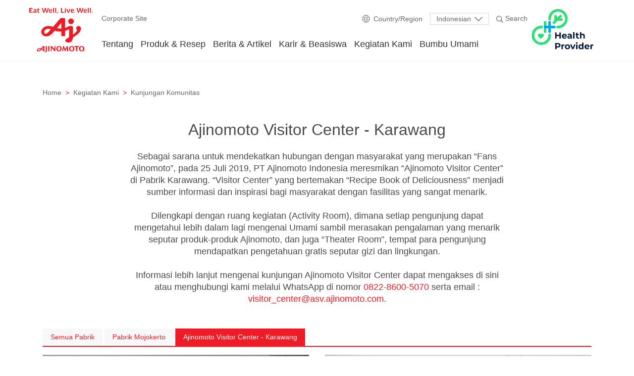

--- FILE ---
content_type: text/html; charset=UTF-8
request_url: http://ajinomoto.co.id/id/kunjungan-pabrik/karawang?page=2
body_size: 10388
content:
<!DOCTYPE html>
<html>
<head>
	<meta charset="utf-8">
	<meta http-equiv="X-UA-Compatible" content="IE=edge">
	<title>Ajinomoto</title>
	<title>AJINOMOTO Indonesia</title><meta name="title" content="AJINOMOTO Indonesia" /><meta property="og:title" content="AJINOMOTO Indonesia" /><meta name="twitter:title" content="AJINOMOTO Indonesia" />
<meta name="robots" content="Ajinomoto Indonesia, AJI-NO-MOTO, Masako, Sajiku, Saori, Bumbu penyedap masakan, bumbu masakan, umami, rasa gurih, rasa dasar, glutamat" />
<meta name="keywords" content="Ajinomoto Indonesia, AJI-NO-MOTO, Masako, Sajiku, Saori, Bumbu penyedap masakan, bumbu masakan, umami, rasa gurih, rasa dasar, glutamat" />
<meta name="url" content="http://ajinomoto.co.id/id/kunjungan-pabrik/karawang" /><meta property="og:url" content="http://ajinomoto.co.id/id/kunjungan-pabrik/karawang" />
<meta name="locale" content="id" /><meta property="og:locale" content="id" />

<meta name="description" content="PT. Ajinomoto Indonesia adalah perusahaan yang memproduksi berbagai bumbu penyedap masakan. Beberapa produk yang dikenal masyarakat Indonesia adalah AJI-NO-MOTO, Masako, Sajiku, Saori & Horeka." /><meta property="og:description" content="PT. Ajinomoto Indonesia adalah perusahaan yang memproduksi berbagai bumbu penyedap masakan. Beberapa produk yang dikenal masyarakat Indonesia adalah AJI-NO-MOTO, Masako, Sajiku, Saori & Horeka." /><meta name="twitter:description" content="PT. Ajinomoto Indonesia adalah perusahaan yang memproduksi berbagai bumbu penyedap masakan. Beberapa produk yang dikenal masyarakat Indonesia adalah AJI-NO-MOTO, Masako, Sajiku, Saori & Horeka." />


<meta content="width=device-width, initial-scale=1, maximum-scale=1, user-scalable=no" name="viewport">

<meta name="csrf-token" content="">

<!-- favico -->
<link rel="apple-touch-icon" sizes="57x57" href="http://ajinomoto.co.id/favico/apple-icon-57x57.png">
<link rel="apple-touch-icon" sizes="60x60" href="http://ajinomoto.co.id/favico/apple-icon-60x60.png">
<link rel="apple-touch-icon" sizes="72x72" href="http://ajinomoto.co.id/favico/apple-icon-72x72.png">
<link rel="apple-touch-icon" sizes="76x76" href="http://ajinomoto.co.id/favico/apple-icon-76x76.png">
<link rel="apple-touch-icon" sizes="114x114" href="http://ajinomoto.co.id/favico/apple-icon-114x114.png">
<link rel="apple-touch-icon" sizes="120x120" href="http://ajinomoto.co.id/favico/apple-icon-120x120.png">
<link rel="apple-touch-icon" sizes="144x144" href="http://ajinomoto.co.id/favico/apple-icon-144x144.png">
<link rel="apple-touch-icon" sizes="152x152" href="http://ajinomoto.co.id/favico/apple-icon-152x152.png">
<link rel="apple-touch-icon" sizes="180x180" href="http://ajinomoto.co.id/favico/apple-icon-180x180.png">
<link rel="icon" type="image/png" sizes="192x192"  href="http://ajinomoto.co.id/favico/android-icon-192x192.png">
<link rel="icon" type="image/png" sizes="32x32" href="http://ajinomoto.co.id/favico/favicon-32x32.png">
<link rel="icon" type="image/png" sizes="96x96" href="http://ajinomoto.co.id/favico/favicon-96x96.png">
<link rel="icon" type="image/png" sizes="16x16" href="http://ajinomoto.co.id/favico/favicon-16x16.png">
<link rel="manifest" href="http://ajinomoto.co.id/favico/manifest.json">
<meta name="msapplication-TileColor" content="#ffffff">
<meta name="msapplication-TileImage" content="http://ajinomoto.co.id/favico/ms-icon-144x144.png">
<meta name="theme-color" content="#ffffff">
<!-- favico -->



<meta property="og:type" content="website">
<meta property="fb:app_id" content="3290042684354756">
<script type="text/javascript" src="http://ajinomoto.co.id/template/ajinomoto/src/js/lib/jquery-3.3.1.min.js"></script>

<link rel="stylesheet" href="http://ajinomoto.co.id/bootstrap/dist/css/bootstrap.min.css">

<link rel="stylesheet" href="https://cdnjs.cloudflare.com/ajax/libs/font-awesome/6.5.0/css/all.min.css" />

<!-- main css -->
<link rel="stylesheet" href="http://ajinomoto.co.id/template/ajinomoto/dist/css/main.min.css">

<link rel="stylesheet" href="http://ajinomoto.co.id/template/ajinomoto/dist/css/main-new.css">


<script type="text/javascript">
	var TOKEN = {'_token' : ""};
</script>


<style type="text/css">
#preloader {
    background: rgba(255,255,255,0.85);
    position: fixed;
    top: 0;
    right: 0;
    bottom: 0;
    left: 0;
    z-index: 9999;
}
#status {
    background-image: url('http://ajinomoto.co.id/template/ajinomoto//dist/img/style/logo.png');
    background-position: center;
    background-repeat: no-repeat;
    height: 125px;
    width: 200px;
    position: absolute;
    top: 40%;
    right: 0;
    left: 0;
    margin: auto;
    -webkit-animation-name: load;
    -webkit-animation-duration: 3s;
    animation-name: load;
    animation-duration: 3s;
    animation-iteration-count: infinite;
}

.logo-kiri-hp-container {
  display: none;
}

/* Safari 4.0 - 8.0 */
@-webkit-keyframes load {
  0%{ opacity: 0; }
  50% { opacity: 1; }
  100%{ opacity: 0; }
}

/* Standard syntax */
@keyframes  load {
  0%{ opacity: 0; }
  50% { opacity: 1; }
  100%{ opacity: 0; }
}

@media  screen and (min-width: 1024px) {
  .slp_image_new {
    padding-top: 20px;padding-bottom: 5px;padding-left: 350px;padding-right: 350px;
  }
  
}

@media  screen and (max-width: 768px) {
  .avc-gallery .wall-of-fame .grid .grid-item {
    width: unset !important;
  }

  .logo-kiri-hp {
    display: none !important;
  }

  .logo-kiri-hp-container {
    display: block;
  }
  
  
}

@media  screen and (max-width: 1024px) {
  .header .navbar .nav-link {
    font-size : 15px;
  }
}

@media  screen and (max-width: 1023px) {
  .still-down {
    display:block;
  }
}
</style>

<!-- <script async src="https://www.googletagmanager.com/gtag/js?id=UA-122309011-1"></script> -->
<!-- <script>
  window.dataLayer = window.dataLayer || [];
  function gtag(){dataLayer.push(arguments);}
  gtag('js', new Date());
  gtag('config', 'UA-122309011-1');
  setTimeout("gtag('event', 'spend-time', {'send_to' : 'UA-122309011-1', 'items' : 'Spend more than 15secs'});",15000);
</script> -->
<script>
  window.fbAsyncInit = function() {
    FB.init({
      appId      : '3290042684354756',
      xfbml      : true,
      version    : 'v3.2'
    });
    FB.AppEvents.logPageView();
  };

  function share_fb(link) {
    FB.ui({
      app_id: '3290042684354756',
      method: 'share',
      mobile_iframe: true,
      href: link,
    }, function(response){
      // ga('send', 'event', 'share', 'facebook', 'product');
    });
  }

  function share_tw(link, description) {
    $twit = (description);
    window.open("https://twitter.com/share?url="+link+"&text="+$twit, 'newwindow', 'width=300, height=300')
      // ga('send', 'event', 'share', 'twitter', 'product');
  }

  (function(d, s, id){
     var js, fjs = d.getElementsByTagName(s)[0];
     if (d.getElementById(id)) {return;}
     js = d.createElement(s); js.id = id;
     js.src = "https://connect.facebook.net/en_US/sdk.js";
     fjs.parentNode.insertBefore(js, fjs);
   }(document, 'script', 'facebook-jssdk'));



  // $(document).on('click', 'a', function() {
  //   gtag('event', 'access-link', {'send_to' : 'UA-122309011-1', 'url' : $(this).attr('href') });
  // })
</script>
</head>
<body>
	<div id="preloader">
		<div id="status"></div>
	</div>
	<div class="main-wrapper">
    <header class="header main-header" id="header">
        <div class="header-top">
            <div class="container">
                <div class="row align-items-center">
                    <div class="col-auto">
                        <h3 class="navbar-top__title">
                            <b>Corporate Site</b>
                        </h3>
                    </div>
                    <div class="col-auto ml-auto">
                        <div class="dropdown dropdown-language">
                            <button class="dropdown-toggle" type="button"
                                id="dropdownMenuLanguage" data-toggle="dropdown" aria-haspopup="true"
                                aria-expanded="false">
                                                                                                                                                                                    English
                                                            </button>
                            <div class="dropdown-menu" aria-labelledby="dropdownMenuLanguage">
                                                                <a class="dropdown-item" rel="alternate" hreflang="id" href="http://ajinomoto.co.id/id/kunjungan-pabrik/karawang?page=2">
                                    Indonesian
                                </a>
                                                                <a class="dropdown-item" rel="alternate" hreflang="en" href="http://ajinomoto.co.id/en/factory-visiting/karawang?page=2">
                                    English
                                </a>
                                                            </div>
                        </div>
                    </div>
                </div>
            </div>
        </div>
        <nav class="navbar navbar-expand-lg navbar-light px-3">
            <div class="container-fluid">
                <a class="navbar-brand" href="http://ajinomoto.co.id/id">
                    
                    <img src="http://ajinomoto.co.id/template/ajinomoto/logo/aji-logo-new2.svg" alt="Ajinomoto logo">
                    
                    

                    <h1 class="sr-only">Eat Well, Live Well with Ajinomoto</h1>
                </a>
                <div class="d-lg-none d-md-flex d-flex align-items-center navbar-mobile">
                    <a href="https://www.ajinomoto.com" target="_blank" class="nav-link mr-3">
                        <img src="/template/ajinomoto/dist/img/style/ico_world.svg" alt="World">
                    </a>
                    <a href="#" class="nav-link mr-3" data-toggle="search">
                        <i class="i i-search" aria-label="Search"></i>
                    </a>
                    <button class="navbar-toggler" type="button" data-toggle="collapse" data-target="#navbarSupportedContent"
                        aria-controls="navbarSupportedContent" aria-expanded="false" aria-label="Toggle navigation">
                        <span class="navbar-toggler-icon"></span>
                    </button>
                </div>

                <div class="collapse navbar-collapse flex-column" id="navbarSupportedContent">
                    <div class="navbar-top">
                        <div class="row align-items-center">
                            <div class="col-auto">
                                <h3 class="navbar-top__title">
                                    <b>Corporate Site</b>
                                </h3>
                            </div>
                            <div class="col-auto ml-auto">
                                <ul class="navbar-nav">
                                    <li class="nav-item">
                                        <a href="https://www.ajinomoto.com" target="_blank" class="nav-link nav-link--country">
                                            <img src="/template/ajinomoto/dist/img/style/ico_world.svg" alt="World">
                                            Country/Region
                                        </a>
                                    </li>
                                    <li class="nav-item">
                                        <div class="dropdown dropdown-language">
                                            <button class="dropdown-toggle" type="button"
                                                id="dropdownMenuLanguage" data-toggle="dropdown" aria-haspopup="true"
                                                aria-expanded="false">
                                                                                                                                                            Indonesian
                                                                                                        
                                                                                                                                                                                                        </button>
                                            <div class="dropdown-menu" aria-labelledby="dropdownMenuLanguage">
                                                                                                <a class="dropdown-item" rel="alternate" hreflang="id" href="http://ajinomoto.co.id/id/kunjungan-pabrik/karawang?page=2">
                                                    Indonesian
                                                </a>
                                                                                                <a class="dropdown-item" rel="alternate" hreflang="en" href="http://ajinomoto.co.id/en/factory-visiting/karawang?page=2">
                                                    English
                                                </a>
                                                                                            </div>
                                        </div>
                                    </li>
                                    <li class="nav-item">
                                        <a href="#" class="nav-link" data-toggle="search">
                                            <i class="i i-search" aria-label="Search"></i> Search
                                        </a>
                                    </li>
                                </ul>
                            </div>
                        </div>
                    </div>
                    <div class="row align-items-center still-down" style="width:-webkit-fill-available;">
                        <div class="col-auto" style="width: 100%;">
                            <ul class="navbar-nav">

                                <li class="nav-item dropdown dropdown-megamenu">
                                    <a class="nav-link dropdown-toggle" href="#" role="button"
                                        data-toggle="dropdown" aria-haspopup="true" aria-expanded="false">
                                        Tentang
                                    </a>
                                    <div class="dropdown-menu">
                                        <div class="container">
                                            <div class="row">
                                                <div class="col-lg-4">
                                                    <a class="dropdown-item" href="http://ajinomoto.co.id/id/tentang-kami">Ajinomoto Indonesia</a>
                                                    <a class="dropdown-item" href="http://ajinomoto.co.id/id/tentang-ajinomoto-global">Ajinomoto Global Group</a>
                                                </div>
                                            </div>
                                        </div>
                                        <a href="#" class="dropdown-close" data-toggle="dropdown">
                                            <i class="i i-times"></i>
                                        </a>
                                    </div>
                                </li>

                                <!-- <li class="nav-item">
                                    <a href="http://ajinomoto.co.id/id/tentang-kami" class="nav-link">
                                        Tentang Kami
                                    </a>
                                </li> -->


                                <li class="nav-item dropdown dropdown-megamenu">
                                    <a class="nav-link dropdown-toggle" href="#" role="button"
                                        data-toggle="dropdown" aria-haspopup="true" aria-expanded="false">
                                        Produk &amp; Resep
                                    </a>
                                    <div class="dropdown-menu">
                                        <div class="container">
                                            <div class="row">
                                                <div class="col-lg-4">
                                                                                                            <a class="dropdown-item" href="http://ajinomoto.co.id/id/produk-resep/bakery"></a>
                                                                                                            <a class="dropdown-item" href="http://ajinomoto.co.id/id/produk-resep/produk-retail">Produk Retail</a>
                                                                                                            <a class="dropdown-item" href="http://ajinomoto.co.id/id/produk-resep/produk-industri">Produk Industri</a>
                                                                                                        <a class="dropdown-item" href="javascript:void(0);" data-toggle="submenu-toggle" data-target="#submenu-horeka">Bisnis Horeka</a>
                                                    <div id="submenu-horeka" class="dropdown-item-submenu">
                                                        <a class="dropdown-item" href="http://ajinomoto.co.id/id/produk-resep/horeka-business">Bisnis Horeka</a>
                                                        <a class="dropdown-item" href="http://ajinomoto.co.id/id/bisnis-horeka/produk">Produk</a>
                                                        <a class="dropdown-item" href="http://ajinomoto.co.id/id/horeka/tips">Tips &amp; Resep Inspiratif</a>
                                                        <a class="dropdown-item" href="http://ajinomoto.co.id/id/bisnis-horeka/beli">Where to Buy</a>
                                                    </div>
                                                    <!-- <a class="dropdown-item" href="http://ajinomoto.co.id/id/ajinomoto-bakery-indonesia">Ajinomoto Bakery Indonesia</a> -->
                                                    <a class="dropdown-item" href="http://ajinomoto.co.id/id/dapur-umami">Dapur Umami</a>
                                                </div>
                                            </div>
                                        </div>
                                        <a href="#" class="dropdown-close" data-toggle="dropdown">
                                            <i class="i i-times"></i>
                                        </a>
                                    </div>
                                </li>
                                <li class="nav-item">
                                    <a href="http://ajinomoto.co.id/id/artikel" class="nav-link">
                                        Berita &amp; Artikel
                                    </a>
                                </li>
                                <li class="nav-item dropdown dropdown-megamenu">
                                    <a class="nav-link dropdown-toggle" href="#" role="button"
                                        data-toggle="dropdown" aria-haspopup="true" aria-expanded="false">
                                        Karir &amp; Beasiswa
                                    </a>
                                    <div class="dropdown-menu">
                                        <div class="container">
                                            <div class="row">
                                                <div class="col-lg-4">
                                                    <a class="dropdown-item" href="http://ajinomoto.co.id/id/karir">Karir</a>
                                                    <a class="dropdown-item" href="http://ajinomoto.co.id/id/beasiswa">Beasiswa</a>
                                                </div>
                                            </div>
                                        </div>
                                        <a href="#" class="dropdown-close" data-toggle="dropdown">
                                            <i class="i i-times"></i>
                                        </a>
                                    </div>
                                </li>
                                <li class="nav-item dropdown dropdown-megamenu">
                                    <a class="nav-link dropdown-toggle" href="#" role="button"
                                        data-toggle="dropdown" aria-haspopup="true" aria-expanded="false">
                                        Kegiatan Kami
                                    </a>
                                    <div class="dropdown-menu">
                                        <div class="container">
                                            <div class="row">
                                                <div class="col-lg-4">
                                                    <a class="dropdown-item" href="http://ajinomoto.co.id/id/ajinomoto-shared-value-id">Ajinomoto Shared Value</a>
                                                    <a class="dropdown-item" href="http://ajinomoto.co.id/id/kunjungan-dapur-umami">Kunjungan Dapur Umami</a>
                                                    <a class="dropdown-item" href="http://ajinomoto.co.id/id/virtual-factory-tour">Tur Pabrik</a>
                                                    <a class="dropdown-item" href="http://ajinomoto.co.id/id/kunjungan-pabrik">Kunjungan Komunitas</a>
                                                    <a class="dropdown-item" href="http://ajinomoto.co.id/id/program-makan-siang-sekolah">School Lunch Program</a>
                                                    <a class="dropdown-item" href="http://ajinomoto.co.id/id/health-provider">Health Provider</a>
                                                    <a class="dropdown-item" href="http://ajinomoto.co.id/id/elder">Elderly Meal Program</a>
                                                </div>
                                            </div>
                                        </div>
                                        <a href="#" class="dropdown-close" data-toggle="dropdown">
                                            <i class="i i-times"></i>
                                        </a>
                                    </div>
                                </li>
                                <li class="nav-item dropdown dropdown-megamenu">
                                    <a class="nav-link dropdown-toggle" href="#" role="button"
                                        data-toggle="dropdown" aria-haspopup="true" aria-expanded="false">
                                        Bumbu Umami
                                    </a>
                                    <div class="dropdown-menu">
                                        <div class="container">
                                            <div class="row">
                                                <div class="col-lg-4">
                                                    <a class="dropdown-item" href="http://ajinomoto.co.id/id/umami-indonesia">Umami Indonesia</a>
                                                    <a class="dropdown-item" href="https://www.ajinomoto.com/umami/">Umami Global</a>
                                                </div>
                                            </div>
                                        </div>
                                        <a href="#" class="dropdown-close" data-toggle="dropdown">
                                            <i class="i i-times"></i>
                                        </a>
                                    </div>
                                </li>
                            </ul>

                        </div>

                        <div class="col-auto ml-auto logo-kiri-hp-container">
                            <ul class="navbar-nav">
                                <li class="nav-item">
                                
                                    <a href="https://www.ajinomoto.co.id/en/health-provider" class="nav-link" target="_blank">	<img src="http://ajinomoto.co.id/template/ajinomoto/dist/img/hp_asset/logo_hp_o.png" alt="" width="80px"></a>
                                </li>
                            </ul>
                        </div>
                    </div>
                    
                </div>
                <a class="navbar-brand logo-kiri-hp" href="https://www.ajinomoto.co.id/en/health-provider">
                    
                    <img src="http://ajinomoto.co.id/template/ajinomoto/dist/img/hp_asset/logo_hp_o.png" alt="Logo Healty Provider">
                    
                </a>
            </div>
        </nav>

        <div class="header-search">
            <div class="container">
                <div class="row justify-content-center">
                    <div class="col-lg-10">
                        <form>
                            <div class="input-group">
                                <input type="text" class="form-control" placeholder="Search" id="input_search">
                                <div class="input-group-append">
                                    <a href="http://ajinomoto.co.id/id/cari" id="linkHiddenSearch" hidden></a>
                                  <button class="btn btn-dark" type="button" id="btn_search" >Search</button>
                                </div>
                              </div>
                        </form>
                    </div>
                </div>
            </div>
            <div class="header-search__close" data-toggle="search">
                <i class="i i-times"></i>
            </div>
        </div>
    </header>
	<main class="main-content">
  <section class="page-breadcrumb">
      <div class="container">
          <nav aria-label="breadcrumb">
              <ol class="breadcrumb">
                  <li class="breadcrumb-item">
                      <a href="http://ajinomoto.co.id">Home</a>
                  </li>
                  <li class="breadcrumb-item active">
                      <a href="http://ajinomoto.co.id/id/kunjungan-pabrik">Kegiatan Kami</a>
                  </li>
                  <li class="breadcrumb-item active">
                      <a href="http://ajinomoto.co.id/id/kunjungan-pabrik">Kunjungan Komunitas</a></a>
                  </li>
              </ol>
          </nav>
      </div>
  </section>
  <div class="page-section">
    <div class="container">
      <div class="page-header py-5">
         
        <h2 class="h1 page-title">Ajinomoto Visitor Center - Karawang</h2>

        <p class="lead">Sebagai sarana untuk mendekatkan hubungan dengan masyarakat yang merupakan “Fans Ajinomoto”, pada 25 Juli 2019, PT Ajinomoto Indonesia meresmikan “Ajinomoto Visitor Center” di Pabrik Karawang. “Visitor Center” yang bertemakan “Recipe Book of Deliciousness” menjadi sumber informasi dan inspirasi bagi masyarakat dengan fasilitas yang sangat menarik.<br /><br />Dilengkapi dengan ruang kegiatan (Activity Room), dimana setiap pengunjung dapat mengetahui lebih dalam lagi mengenai Umami sambil merasakan pengalaman yang menarik seputar produk-produk Ajinomoto, dan juga “Theater Room”, tempat para pengunjung mendapatkan pengetahuan gratis seputar gizi dan lingkungan.<br /><br />Informasi lebih lanjut mengenai kunjungan Ajinomoto Visitor Center dapat mengakses di sini atau menghubungi kami melalui WhatsApp di nomor <a href="https://wa.me/+6282286005070">0822-8600-5070</a> serta email : <a href="mailto:visitor_center@asv.ajinomoto.com">visitor_center@asv.ajinomoto.com</a>.</p>
              </div>
    </div>
  </div>

  <div class="section-1340 pb-6">
    <div class="container">
      <div class="varian-nav kunjungan-nav">
        <div class="dropdown">

          <a href="#" class="nav-tabs-dropdown btn">Tabs</a>

          <ul class="nav nav-tabs-wrapper" id="varianTab" role="tablist">
            <li class="">
              <a class="" href="http://ajinomoto.co.id/id/kunjungan-pabrik" role="tab" aria-controls="semuaPabrik" aria-selected="true">Semua Pabrik</a>
            </li>
	                <li>
              <a class="" href="http://ajinomoto.co.id/id/kunjungan-pabrik/mojokerto" aria-selected="false">
                                                    Pabrik Mojokerto
                                                </a>
            </li>
                        <li>
              <a class="active" href="http://ajinomoto.co.id/id/kunjungan-pabrik/karawang" aria-selected="false">
                                  Ajinomoto Visitor Center - Karawang
                              </a>
            </li>
            	     
          </ul>
        </div>
      </div>

      <div class="tab-content">
        <div class="tab-pane fade show active" id="semuaPabrik" role="tabpanel" aria-labelledby="semuaPabrik-tab">
          <div class="row">
                          <div class="kunjungan">
                <div class="sw-default default mb-3">
                  <div class="swiper-container">
                    <div class="swiper-wrapper">
                                            <div class="swiper-slide">
                        <a href="http://ajinomoto.co.id/image/original/visit/2024/09/30/images/6-13-06-24-aiche-itb._8744602aacd746d6de359ec904e5c3da.jpg" data-toggle="modal" data-target="#imagePopup"><div class="bg-img" style="background-image: url('http://ajinomoto.co.id/image/original/visit/2024/09/30/images/6-13-06-24-aiche-itb._8744602aacd746d6de359ec904e5c3da.jpg')"></div></a>
                      </div>
                                          </div>
                    <div class="swiper-pagination"></div>
                  </div>
                </div>

                <div class="row no-gutters">
                  <div class="kunjungan-date col-auto">
                    <span class="Y">2024</span>
                    <span class="d">13</span>
                    <span class="M">Jun</span>
                  </div>
                  <h3 class="h1 col">AICHE ITB</h3>
                </div>
              </div>
                          <div class="kunjungan">
                <div class="sw-default default mb-3">
                  <div class="swiper-container">
                    <div class="swiper-wrapper">
                                            <div class="swiper-slide">
                        <a href="http://ajinomoto.co.id/image/original/visit/2024/09/30/images/universitas-pelita-harapan._408fd0e2afd78d123e44a30fc73625d5.jpg" data-toggle="modal" data-target="#imagePopup"><div class="bg-img" style="background-image: url('http://ajinomoto.co.id/image/original/visit/2024/09/30/images/universitas-pelita-harapan._408fd0e2afd78d123e44a30fc73625d5.jpg')"></div></a>
                      </div>
                                          </div>
                    <div class="swiper-pagination"></div>
                  </div>
                </div>

                <div class="row no-gutters">
                  <div class="kunjungan-date col-auto">
                    <span class="Y">2024</span>
                    <span class="d">12</span>
                    <span class="M">Jun</span>
                  </div>
                  <h3 class="h1 col">Universitas Pelita Harapan</h3>
                </div>
              </div>
                          <div class="kunjungan">
                <div class="sw-default default mb-3">
                  <div class="swiper-container">
                    <div class="swiper-wrapper">
                                            <div class="swiper-slide">
                        <a href="http://ajinomoto.co.id/image/original/visit/2024/09/30/images/5-12-06-24-sekolah-alam-bekasi._134d61172cd24b585de8fd33c6bcdfc1.jpg" data-toggle="modal" data-target="#imagePopup"><div class="bg-img" style="background-image: url('http://ajinomoto.co.id/image/original/visit/2024/09/30/images/5-12-06-24-sekolah-alam-bekasi._134d61172cd24b585de8fd33c6bcdfc1.jpg')"></div></a>
                      </div>
                                          </div>
                    <div class="swiper-pagination"></div>
                  </div>
                </div>

                <div class="row no-gutters">
                  <div class="kunjungan-date col-auto">
                    <span class="Y">2024</span>
                    <span class="d">12</span>
                    <span class="M">Jun</span>
                  </div>
                  <h3 class="h1 col">Sekolah Alam Bekasi</h3>
                </div>
              </div>
                          <div class="kunjungan">
                <div class="sw-default default mb-3">
                  <div class="swiper-container">
                    <div class="swiper-wrapper">
                                            <div class="swiper-slide">
                        <a href="http://ajinomoto.co.id/image/original/visit/2024/09/30/images/4-11-06-24-unpad._626d73eb004d2cb13af93f119748f86a.jpg" data-toggle="modal" data-target="#imagePopup"><div class="bg-img" style="background-image: url('http://ajinomoto.co.id/image/original/visit/2024/09/30/images/4-11-06-24-unpad._626d73eb004d2cb13af93f119748f86a.jpg')"></div></a>
                      </div>
                                          </div>
                    <div class="swiper-pagination"></div>
                  </div>
                </div>

                <div class="row no-gutters">
                  <div class="kunjungan-date col-auto">
                    <span class="Y">2024</span>
                    <span class="d">11</span>
                    <span class="M">Jun</span>
                  </div>
                  <h3 class="h1 col">UNPAD</h3>
                </div>
              </div>
                          <div class="kunjungan">
                <div class="sw-default default mb-3">
                  <div class="swiper-container">
                    <div class="swiper-wrapper">
                                            <div class="swiper-slide">
                        <a href="http://ajinomoto.co.id/image/original/visit/2024/09/30/images/2-06-06-24-sma-it-al-andalus-putri-jonggol._3ca876bba63900d41de79aed7f7b67e7.jpg" data-toggle="modal" data-target="#imagePopup"><div class="bg-img" style="background-image: url('http://ajinomoto.co.id/image/original/visit/2024/09/30/images/2-06-06-24-sma-it-al-andalus-putri-jonggol._3ca876bba63900d41de79aed7f7b67e7.jpg')"></div></a>
                      </div>
                                          </div>
                    <div class="swiper-pagination"></div>
                  </div>
                </div>

                <div class="row no-gutters">
                  <div class="kunjungan-date col-auto">
                    <span class="Y">2024</span>
                    <span class="d">06</span>
                    <span class="M">Jun</span>
                  </div>
                  <h3 class="h1 col">SMA IT Al Andalus Putri Jonggol</h3>
                </div>
              </div>
                          <div class="kunjungan">
                <div class="sw-default default mb-3">
                  <div class="swiper-container">
                    <div class="swiper-wrapper">
                                            <div class="swiper-slide">
                        <a href="http://ajinomoto.co.id/image/original/visit/2024/09/30/images/1-05-06-24-unsil-tasik._9ee1e7e23f0c551e1ed772b204e078f7.jpg" data-toggle="modal" data-target="#imagePopup"><div class="bg-img" style="background-image: url('http://ajinomoto.co.id/image/original/visit/2024/09/30/images/1-05-06-24-unsil-tasik._9ee1e7e23f0c551e1ed772b204e078f7.jpg')"></div></a>
                      </div>
                                          </div>
                    <div class="swiper-pagination"></div>
                  </div>
                </div>

                <div class="row no-gutters">
                  <div class="kunjungan-date col-auto">
                    <span class="Y">2024</span>
                    <span class="d">06</span>
                    <span class="M">May</span>
                  </div>
                  <h3 class="h1 col">UNSIL Tasik</h3>
                </div>
              </div>
            

          </div>

          <nav aria-label="Page navigation">
           <ul class="pagination" role="navigation">
    
            <li class="page-item">
            <a class="page-link" href="http://ajinomoto.co.id/id/kunjungan-pabrik/karawang?page=1" rel="prev" aria-label="pagination.previous"><i class="i i-chevron-left" aria-hidden="true"></i></a>
        </li>
    
    
                        <li class="page-item ">
                <a class="page-link" href="http://ajinomoto.co.id/id/kunjungan-pabrik/karawang?page=1">1</a>
            </li>
                    <li class="page-item  active">
                <a class="page-link" href="http://ajinomoto.co.id/id/kunjungan-pabrik/karawang?page=2">2</a>
            </li>
                    <li class="page-item ">
                <a class="page-link" href="http://ajinomoto.co.id/id/kunjungan-pabrik/karawang?page=3">3</a>
            </li>
                                
            <li class="page-item disabled" aria-disabled="true"><span class="page-link">...</span></li>
                <li class="page-item">
            <a class="page-link" href="http://ajinomoto.co.id/id/kunjungan-pabrik/karawang?page=6">6</a>
        </li>
    
    
            <li class="page-item">
            <a class="page-link" href="http://ajinomoto.co.id/id/kunjungan-pabrik/karawang?page=3" rel="next" aria-label="pagination.next"><i class="i i-chevron-right" aria-hidden="true"></i></a>
        </li>
    </ul>

          </nav>
        </div>
      </div>
    </div>
  </div>
</main>
<div class="modal fade popup-image" id="imagePopup" tabindex="-1" role="dialog" aria-hidden="true">
  <div class="modal-dialog" role="document">
    <div class="modal-content">
      <button type="button" class="close" data-dismiss="modal" aria-label="Close">
        <i class="i i-times" aria-hidden="true"></i>
      </button>
      <div class="modal-body">
        <img src="" alt="" class="img-full">
      </div>
    </div>
  </div>
</div>

	<footer class="footer">
        <div class="footer-top">
            <div class="container-fluid">
                <div class="row">
                    <div class="col-lg-3 col-md-3 col-sm-6">
                        <ul class="footer-menu">
                            <li>
                                <a href="http://ajinomoto.co.id/id/tentang-kami">Tentang Kami</a>
                            </li>
                            <li>
                                <a href="javascript:;;">Produk &amp; Resep</a>
                                <ul class="footer-menu__sub">
                                
                                    <li>
                                        <a  href="http://ajinomoto.co.id/id/produk-resep/bakery"></a>
                                    </li>
                                
                                    <li>
                                        <a  href="http://ajinomoto.co.id/id/produk-resep/produk-retail">Produk Retail</a>
                                    </li>
                                
                                    <li>
                                        <a  href="http://ajinomoto.co.id/id/produk-resep/produk-industri">Produk Industri</a>
                                    </li>
                                                                    <li>
                                        <a href="http://ajinomoto.co.id/id/produk-resep/horeka-business">Horeka Business</a>
                                    </li>
                                    <!-- <li>
                                        <a href="http://ajinomoto.co.id/id/ajinomoto-bakery-indonesia">Ajinomoto Bakery Indonesia</a>
                                    </li> -->
                                    <li>
                                        <a href="http://ajinomoto.co.id/id/dapur-umami">Dapur Umami</a>
				    </li>
<li>                                        <a href="http://ajinomoto.co.id/id/kebijakan-privasi">Kebijakan Pengguna</a>                                    </li>
                                </ul>
                            </li>
                        </ul>
                    </div>
                    <div class="col-lg-3 col-md-3 col-sm-6">
                        <ul class="footer-menu">
                            <li>
                                <a href="http://ajinomoto.co.id/id/artikel">
                                    Berita &amp; Artikel
                                </a>
                            </li>
                            <li>
                                <a href="#">Karir &amp; Beasiswa</a>
                                <ul class="footer-menu__sub">
                                    <li>
                                        <a  href="http://ajinomoto.co.id/id/karir">Karir</a>

                                    </li>
                                    <li>
                                        <a  href="http://ajinomoto.co.id/id/beasiswa">Beasiswa</a>
                                    </li>
                                </ul>
                            </li>
                            <li>
                                <a href="javascript:;;">Kegiatan Kami</a>
                                <ul class="footer-menu__sub">
                                    <li>
                                        <a href="http://ajinomoto.co.id/id/ajinomoto-shared-value-id">Ajinomoto Shared Value</a>
                                    </li>
                                    <li>
                                        <a href="http://ajinomoto.co.id/id/kunjungan-dapur-umami">Kunjungan Dapur Umami</a>
                                    </li>
                                    <li>
                                        <a href="http://ajinomoto.co.id/id/virtual-factory-tour">Tur Pabrik</a>
                                    </li>
                                    <li>
                                        <a href="http://ajinomoto.co.id/id/kunjungan-pabrik">Kunjungan Komunitas</a>
                                    </li>
                                </ul>
                            </li>
                        </ul>
                    </div>
                    <div class="col-lg-3 col-md-3 col-sm-6">
                        <ul class="footer-menu">
                            <li>
                                <a href="javascript:;;">Bumbu Umami</a>
                                <ul class="footer-menu__sub">
                                    <li>
                                        <a href="http://ajinomoto.co.id/id/umami-indonesia">Umami Indonesia</a>
                                    </li>
                                    <li>
                                        <a href="https://www.ajinomoto.com/umami/">Umami Global</a>
                                    </li>
                                </ul>
                            </li>
                        </ul>
                    </div>
                    <div class="col-lg-3 col-md-3 col-sm-6">
                        <h5>Ikuti Kami</h5>
                        <div class="footer-social">
                        <a href="https://www.facebook.com/profile.php?id=61569009602354">
                            <img src="/icon/brandico_facebook.svg" width="15px" alt="Official Page">
                        </a>
                        <a href="https://twitter.com/dapurumami?lang=en">
			   <!-- <img src="/icon/akar-icons_twitter-fill.svg" width="15px" alt="Official Page"> -->
			                                   <i class="fab fa-x-twitter" style="vertical-align: middle"></i>
                        </a>
                        <a href="https://www.instagram.com/ajinomoto.indonesia/">
                        <img src="/icon/ant-design_instagram-filled.svg" width="15px" alt="Official Page">
                        </a>
                        <a href="https://www.linkedin.com/company/pt.-ajinomoto-indonesia">
                            <img src="/icon/akar-icons_linkedin-fill.svg" width="15px" alt="Official Page">
                        </a>
                        <a href="https://www.youtube.com/@ajinomoto.indonesia">
                            <img src="/icon/ant-design_youtube-filled.svg" width="15px" alt="Official Page">
                        </a>
                        </div>
                        <div class="footer-cs">
                            <a href="https://www.ajinomoto.co.id/id/kontak-kami">
                                <img class="img-fluid" src="/template/ajinomoto/dist/img/style/umamicare.webp" alt="CS Ajinomoto">
                            </a>
			</div>

			<div class="footer-cs">
                            <a href="http://ajinomoto.co.id/id/whistleblowing">
                                <img class="img-fluid" src="http://ajinomoto.co.id/template/ajinomoto/dist/img/uploads/wbc-button.png" alt="CS Ajinomoto">
                            </a>
			</div>

                        <div class="footer-official">
                            <a href="https://www.ajinomoto.com/aboutus/ajipanda-official-page" target="_blank">
                                <img src="/template/ajinomoto/dist/img/uploads/ico_ajipanda.svg" alt="Official Page">
                                AjiPanda®︎ Official Page
                            </a>
                        </div>
                    </div>
                </div>
                

                <div class="row align-items-center py-3">
                    <div class="col-3 col-sm-2 text-center">
                      <a href="https://www.ajinomoto.co.id/id/tentang-kami">
                        <img src="https://www.ajinomoto.co.id/template/ajinomoto/src/img/logo-halal.png" alt="Logo Halal Ajinomoto" style="width: 100%; max-width: 80px;">
                      </a>
                    </div>
                    <div class="col-9 col-sm-10">
		      
<a href="https://www.ajinomoto.co.id/id/tentang-kami" class="text-dark text-decoration-none"><p class="mb-0 small">Seluruh produk kami telah mendapatkan sertifikat halal dari Badan Penyelenggara Jaminan Produk Halal (BPJPH) Republik Indonesia.</p></a>
                    </div>
                  </div>
            </div>
        </div>
        <div class="footer-bottom">
            <div class="container-fluid">
                <div class="row">
                    <div class="col-lg-8 col-md-8">
                        <div class="footer-bottom__menu">
                            <a href="#">
                                Site map
                            </a>
                           <!-- <a href="http://ajinomoto.co.id/id/kebijakan-privasi">Kebijakan Pengguna</a> -->
                            <a href="http://ajinomoto.co.id/id/termsandcondition">Syarat &amp; Ketentuan</a>
                            <!-- <a href="#">
                                Pedoman Sosial Media
                            </a> -->
                            <a href="http://ajinomoto.co.id/id/faq">FAQ</a>
                            <a href="http://ajinomoto.co.id/id/kontak-kami">Kontak Kami</a>
                        </div>
                    </div>
                    <div class="col-lg-auto col-md-auto ml-auto">
                        <p class="footer-copyright">
                            Copyright Ajinomoto &copy; 2021.
                        </p>
                    </div>
                </div>
            </div>
        </div>
    </footer>
</div> <!-- .main-wrapper -->
<!-- build:js(resource) ../js/main.min.js -->
<!-- <script src="http://ajinomoto.co.id/template/ajinomoto/src/js/lib/jquery-3.3.1.min.js"></script>
<script src="http://ajinomoto.co.id/template/ajinomoto/node_modules/swiper/dist/js/swiper.min.js"></script>-->

<script src="http://ajinomoto.co.id/template/ajinomoto/dist/js/main.min.js"></script>
<!-- endbuild -->

<link rel="stylesheet" href="http://ajinomoto.co.id/template/ajinomoto/src/js/vendor/malihu-custom-scrollbar-plugin/jquery.mCustomScrollbar.css">
<link rel="stylesheet" href="http://ajinomoto.co.id/template/ajinomoto/src/css/file-nav.css">

<script type="text/javascript" src="http://ajinomoto.co.id/template/ajinomoto/src/js/vendor/malihu-custom-scrollbar-plugin/jquery.mCustomScrollbar.js"></script>
<script type="text/javascript" src="http://ajinomoto.co.id/template/ajinomoto/src/js/vendor/malihu-custom-scrollbar-plugin/jquery.mCustomScrollbar.concat.min.js"></script>
<script src="https://cdn.jsdelivr.net/npm/css-browser-selector@0.6.5/css_browser_selector.min.js" integrity="sha256-cwl2bE/GRqU87q9H5q6wGem8mDz/YTYHeZ6uU89XuUU=" crossorigin="anonymous"></script>

<!-- mustache js -->
<script type="text/javascript" src="https://cdnjs.cloudflare.com/ajax/libs/mustache.js/3.0.1/mustache.min.js"></script>

<script type="text/javascript" src="http://ajinomoto.co.id/js/jquery.waitforimages.min.js"></script>
<!-- Global site tag (gtag.js) - Google Analytics -->
<script async src="https://www.googletagmanager.com/gtag/js?id=UA-774301-31"></script>
<script>
    window.dataLayer = window.dataLayer || [];
    function gtag(){dataLayer.push(arguments);}
    gtag('js', new Date());

    gtag('config', 'UA-774301-31');
</script>

<!-- Google tag (gtag.js) -->
<script async src="https://www.googletagmanager.com/gtag/js?id=G-M8ZTV2E1WM"></script>
<script>
  window.dataLayer = window.dataLayer || [];
  function gtag(){dataLayer.push(arguments);}
  gtag('js', new Date());

  gtag('config', 'G-M8ZTV2E1WM');
</script>

<!-- Google tag (gtag.js) -->
<script async src="https://www.googletagmanager.com/gtag/js?id=G-M8ZTV2E1WM"</script>>
<script>
window.dataLayer = window.dataLayer || [];
function gtag(){dataLayer.push(arguments);}
gtag('js', new Date());

gtag('config', 'G-M8ZTV2E1WM');
</script>

<script type="text/javascript">

    $(window).keydown(function(event){
        if(event.keyCode == 13) {
          event.preventDefault();
          return false;
        }
    });

    var linkSearch = "http://ajinomoto.co.id/id/cari";

    function slugify(text) {
        return text.toString().toLowerCase()
          .replace(/\s+/g, '-')           // Replace spaces with -
          .replace(/[^\w\-]+/g, '')       // Remove all non-word chars
          .replace(/\-\-+/g, '-')         // Replace multiple - with single -
          .replace(/^-+/, '')             // Trim - from start of text
          .replace(/-+$/, '');            // Trim - from end of text
    }


    $('.main-search-input').keyup(function(event){
        if(event.keyCode == 13){
            var input = $(this).val();
            var inputSlug = slugify(input);
            var linkSearchNew = linkSearch + '/' + inputSlug;
            $('#linkHiddenSearch').attr('href', linkSearchNew);
            document.getElementById("linkHiddenSearch").click();
        }
    })

    $('.main-search-input').keyup(function(event){
        if(event.keyCode == 13){
            var input = $(this).val();
            var inputSlug = slugify(input);
            var linkSearchNew = linkSearch + '/' + inputSlug;
            $('#linkHiddenSearch').attr('href', linkSearchNew);
            document.getElementById("linkHiddenSearch").click();
        }
    })

    $('#btn_search').click(function(){
            var input = $('#input_search').val();
            var inputSlug = slugify(input);
            var linkSearchNew = linkSearch + '/' + inputSlug;
            $('#linkHiddenSearch').attr('href', linkSearchNew);
            document.getElementById("linkHiddenSearch").click();   
    })

    $('body').waitForImages(function() {
        // All descendant images have loaded, now slide up.
        $('#preloader').hide();
        $('#status').hide();
    });
</script>

<script type="text/javascript">
    (function(c,l,a,r,i,t,y){
        c[a]=c[a]||function(){(c[a].q=c[a].q||[]).push(arguments)};
        t=l.createElement(r);t.async=1;t.src="https://www.clarity.ms/tag/"+i;
        y=l.getElementsByTagName(r)[0];y.parentNode.insertBefore(t,y);
    })(window, document, "clarity", "script", "mdb8qh4rs2");
</script>

            </body>
</html>


--- FILE ---
content_type: text/css
request_url: http://ajinomoto.co.id/template/ajinomoto/dist/css/main.min.css
body_size: 156188
content:
@charset "UTF-8";
/*! normalize.css v8.0.1 | MIT License | github.com/necolas/normalize.css */html{line-height:1.15;-webkit-text-size-adjust:100%}body{margin:0}main{display:block}h1{font-size:2em;margin:.67em 0}hr{box-sizing:content-box;height:0;overflow:visible}pre{font-family:monospace,monospace;font-size:1em}a{background-color:transparent}abbr[title]{border-bottom:none;text-decoration:underline;-webkit-text-decoration:underline dotted;text-decoration:underline dotted}b,strong{font-weight:bolder}code,kbd,samp{font-family:monospace,monospace;font-size:1em}.form-text,small{font-size:80%}sub,sup{font-size:75%;line-height:0;position:relative;vertical-align:baseline}sub{bottom:-.25em}sup{top:-.5em}img{border-style:none}button,input,optgroup,select,textarea{font-family:inherit;font-size:100%;line-height:1.15;margin:0}button,input{overflow:visible}button,select{text-transform:none}[type=button],[type=reset],[type=submit],button{-webkit-appearance:button}[type=button]::-moz-focus-inner,[type=reset]::-moz-focus-inner,[type=submit]::-moz-focus-inner,button::-moz-focus-inner{border-style:none;padding:0}[type=button]:-moz-focusring,[type=reset]:-moz-focusring,[type=submit]:-moz-focusring,button:-moz-focusring{outline:1px dotted ButtonText}fieldset{padding:.35em .75em .625em}legend{box-sizing:border-box;color:inherit;display:table;max-width:100%;padding:0;white-space:normal}progress{vertical-align:baseline}textarea{overflow:auto}[type=checkbox],[type=radio]{box-sizing:border-box;padding:0}[type=number]::-webkit-inner-spin-button,[type=number]::-webkit-outer-spin-button{height:auto}[type=search]{-webkit-appearance:textfield;outline-offset:-2px}[type=search]::-webkit-search-decoration{-webkit-appearance:none}::-webkit-file-upload-button{-webkit-appearance:button;font:inherit}details{display:block}summary{display:list-item}[hidden],template{display:none}@font-face{font-family:ajinomoto-icon;src:url(../fonts/ajinomoto-icon.eot?1sgvd5);src:url(../fonts/ajinomoto-icon.eot?1sgvd5#iefix) format("embedded-opentype"),url(../fonts/ajinomoto-icon.ttf?1sgvd5) format("truetype"),url(../fonts/ajinomoto-icon.woff?1sgvd5) format("woff"),url(../fonts/ajinomoto-icon.svg?1sgvd5#ajinomoto-icon) format("svg");font-weight:400;font-style:normal;font-display:block}.i,.pika-next,.pika-prev,.swiper-button-next,.swiper-button-prev,.swiper-container-rtl .swiper-button-next,.swiper-container-rtl .swiper-button-prev,.varian-nav .nav-tabs-dropdown:after{font-family:ajinomoto-icon!important}.i-calendar-plus:before{content:""}.i-user-1:before{content:""}.i-user-2:before{content:""}.i-user-friend-plus:before{content:""}.i-user-phone-1:before{content:""}.i-user-phone-2:before{content:""}.i-users:before{content:""}.i-facebook:before{content:""}.i-cart:before{content:""}.i-chevron-down:before{content:""}.i-chevron-down-solid:before{content:""}.i-chevron-left:before,.is-rtl .pika-next:before,.pika-prev:before{content:""}.i-chevron-right:before,.is-rtl .pika-prev:before,.pika-next:before{content:""}.i-chevron-up:before{content:""}.i-chevron-up-solid:before{content:""}.i-globe:before{content:""}.i-instagram:before{content:""}.i-search:before{content:""}.i-times:before{content:""}.i-twitter:before{content:""}.i-whatsapp:before{content:""}@font-face{font-family:Graphik;font-weight:font-weight(semi);src:url(../fonts/GraphikSemibold.eot);src:url(../fonts/GraphikSemibold.eot) format("embedded-opentype"),url(../fonts/GraphikSemibold.woff2) format("woff2"),url(../fonts/GraphikSemibold.woff) format("woff"),url(../fonts/GraphikSemibold.ttf) format("truetype"),url(../fonts/GraphikSemibold.svg#GraphikSemibold) format("svg")}address,blockquote,figure,h1,h2,h3,h4,h5,h6,li,p,ul{margin:0;padding:0}button,input,textarea{border:none;border-radius:0;outline:none;-webkit-appearance:none;-moz-appearance:none;appearance:none}button:active,button:focus,button:hover,input:active,input:focus,input:hover,textarea:active,textarea:focus,textarea:hover{outline:none}html{box-sizing:border-box;font-size:12px}*,:after,:before{box-sizing:inherit}embed,iframe,img,object,video{max-width:100%}:root{touch-action:pan-x pan-y;height:100%}*{touch-action:manipulation}body,html{line-height:1;overflow-x:hidden;position:relative;width:100%}body{-moz-osx-font-smoothing:grayscale;-webkit-font-smoothing:antialiased;text-rendering:optimizeLegibility;font-family:Helvetica Neue,Arial,sans-serif;font-size:1rem;color:#4a4a4a;text-align:left;background-color:#fff;line-height:1.375}@media (min-width:520px){html{font-size:14px}}@media (min-width:960px){html{font-size:16px}}address{font-style:normal}.container{width:100%;padding-right:1rem;padding-left:1rem;margin-right:auto;margin-left:auto}@media (min-width:960px){.container{width:95%}}@media (min-width:1400px){.container{width:89%}}.container-fluid{width:100%;padding-right:1rem;padding-left:1rem;margin-right:auto;margin-left:auto}.row{display:flex;flex-wrap:wrap;margin-right:-1rem;margin-left:-1rem}.no-gutters{margin-right:0;margin-left:0}.no-gutters>.col,.no-gutters>[class*=col-]{padding-right:0;padding-left:0}.row-05{display:flex;flex-wrap:wrap;margin-right:-.5rem;margin-left:-.5rem}.row-05>.col,.row-05>[class*=col-]{padding-right:.5rem;padding-left:.5rem}.col,.col-1,.col-2,.col-3,.col-4,.col-5,.col-6,.col-7,.col-8,.col-9,.col-10,.col-11,.col-12,.col-auto,.col-lg,.col-lg-1,.col-lg-2,.col-lg-3,.col-lg-4,.col-lg-5,.col-lg-6,.col-lg-7,.col-lg-8,.col-lg-9,.col-lg-10,.col-lg-11,.col-lg-12,.col-lg-auto,.col-md,.col-md-1,.col-md-2,.col-md-3,.col-md-4,.col-md-5,.col-md-6,.col-md-7,.col-md-8,.col-md-9,.col-md-10,.col-md-11,.col-md-12,.col-md-auto,.col-sm,.col-sm-1,.col-sm-2,.col-sm-3,.col-sm-4,.col-sm-5,.col-sm-6,.col-sm-7,.col-sm-8,.col-sm-9,.col-sm-10,.col-sm-11,.col-sm-12,.col-sm-auto{position:relative;width:100%;min-height:1px;padding-right:1rem;padding-left:1rem}.col{flex-basis:0;flex-grow:1;max-width:100%}.col-auto{flex:0 0 auto;width:auto;max-width:none}.col-1{flex:0 0 8.33333%;max-width:8.33333%}.col-2{flex:0 0 16.66667%;max-width:16.66667%}.col-3{flex:0 0 25%;max-width:25%}.col-4{flex:0 0 33.33333%;max-width:33.33333%}.col-5{flex:0 0 41.66667%;max-width:41.66667%}.col-6{flex:0 0 50%;max-width:50%}.col-7{flex:0 0 58.33333%;max-width:58.33333%}.col-8{flex:0 0 66.66667%;max-width:66.66667%}.col-9{flex:0 0 75%;max-width:75%}.col-10{flex:0 0 83.33333%;max-width:83.33333%}.col-11{flex:0 0 91.66667%;max-width:91.66667%}.col-12{flex:0 0 100%;max-width:100%}.order-first{order:-1}.order-last{order:13}.order-0{order:0}.order-1{order:1}.order-2{order:2}.order-3{order:3}.order-4{order:4}.order-5{order:5}.order-6{order:6}.order-7{order:7}.order-8{order:8}.order-9{order:9}.order-10{order:10}.order-11{order:11}.order-12{order:12}.offset-1{margin-left:8.33333%}.offset-2{margin-left:16.66667%}.offset-3{margin-left:25%}.offset-4{margin-left:33.33333%}.offset-5{margin-left:41.66667%}.offset-6{margin-left:50%}.offset-7{margin-left:58.33333%}.offset-8{margin-left:66.66667%}.offset-9{margin-left:75%}.offset-10{margin-left:83.33333%}.offset-11{margin-left:91.66667%}@media (min-width:520px){.col-sm{flex-basis:0;flex-grow:1;max-width:100%}.col-sm-auto{flex:0 0 auto;width:auto;max-width:none}.col-sm-1{flex:0 0 8.33333%;max-width:8.33333%}.col-sm-2{flex:0 0 16.66667%;max-width:16.66667%}.col-sm-3{flex:0 0 25%;max-width:25%}.col-sm-4{flex:0 0 33.33333%;max-width:33.33333%}.col-sm-5{flex:0 0 41.66667%;max-width:41.66667%}.col-sm-6{flex:0 0 50%;max-width:50%}.col-sm-7{flex:0 0 58.33333%;max-width:58.33333%}.col-sm-8{flex:0 0 66.66667%;max-width:66.66667%}.col-sm-9{flex:0 0 75%;max-width:75%}.col-sm-10{flex:0 0 83.33333%;max-width:83.33333%}.col-sm-11{flex:0 0 91.66667%;max-width:91.66667%}.col-sm-12{flex:0 0 100%;max-width:100%}.order-sm-first{order:-1}.order-sm-last{order:13}.order-sm-0{order:0}.order-sm-1{order:1}.order-sm-2{order:2}.order-sm-3{order:3}.order-sm-4{order:4}.order-sm-5{order:5}.order-sm-6{order:6}.order-sm-7{order:7}.order-sm-8{order:8}.order-sm-9{order:9}.order-sm-10{order:10}.order-sm-11{order:11}.order-sm-12{order:12}.offset-sm-0{margin-left:0}.offset-sm-1{margin-left:8.33333%}.offset-sm-2{margin-left:16.66667%}.offset-sm-3{margin-left:25%}.offset-sm-4{margin-left:33.33333%}.offset-sm-5{margin-left:41.66667%}.offset-sm-6{margin-left:50%}.offset-sm-7{margin-left:58.33333%}.offset-sm-8{margin-left:66.66667%}.offset-sm-9{margin-left:75%}.offset-sm-10{margin-left:83.33333%}.offset-sm-11{margin-left:91.66667%}}@media (min-width:960px){.col-md{flex-basis:0;flex-grow:1;max-width:100%}.col-md-auto{flex:0 0 auto;width:auto;max-width:none}.col-md-1{flex:0 0 8.33333%;max-width:8.33333%}.col-md-2{flex:0 0 16.66667%;max-width:16.66667%}.col-md-3{flex:0 0 25%;max-width:25%}.col-md-4{flex:0 0 33.33333%;max-width:33.33333%}.col-md-5{flex:0 0 41.66667%;max-width:41.66667%}.col-md-6{flex:0 0 50%;max-width:50%}.col-md-7{flex:0 0 58.33333%;max-width:58.33333%}.col-md-8{flex:0 0 66.66667%;max-width:66.66667%}.col-md-9{flex:0 0 75%;max-width:75%}.col-md-10{flex:0 0 83.33333%;max-width:83.33333%}.col-md-11{flex:0 0 91.66667%;max-width:91.66667%}.col-md-12{flex:0 0 100%;max-width:100%}.order-md-first{order:-1}.order-md-last{order:13}.order-md-0{order:0}.order-md-1{order:1}.order-md-2{order:2}.order-md-3{order:3}.order-md-4{order:4}.order-md-5{order:5}.order-md-6{order:6}.order-md-7{order:7}.order-md-8{order:8}.order-md-9{order:9}.order-md-10{order:10}.order-md-11{order:11}.order-md-12{order:12}.offset-md-0{margin-left:0}.offset-md-1{margin-left:8.33333%}.offset-md-2{margin-left:16.66667%}.offset-md-3{margin-left:25%}.offset-md-4{margin-left:33.33333%}.offset-md-5{margin-left:41.66667%}.offset-md-6{margin-left:50%}.offset-md-7{margin-left:58.33333%}.offset-md-8{margin-left:66.66667%}.offset-md-9{margin-left:75%}.offset-md-10{margin-left:83.33333%}.offset-md-11{margin-left:91.66667%}}@media (min-width:1400px){.col-lg{flex-basis:0;flex-grow:1;max-width:100%}.col-lg-auto{flex:0 0 auto;width:auto;max-width:none}.col-lg-1{flex:0 0 8.33333%;max-width:8.33333%}.col-lg-2{flex:0 0 16.66667%;max-width:16.66667%}.col-lg-3{flex:0 0 25%;max-width:25%}.col-lg-4{flex:0 0 33.33333%;max-width:33.33333%}.col-lg-5{flex:0 0 41.66667%;max-width:41.66667%}.col-lg-6{flex:0 0 50%;max-width:50%}.col-lg-7{flex:0 0 58.33333%;max-width:58.33333%}.col-lg-8{flex:0 0 66.66667%;max-width:66.66667%}.col-lg-9{flex:0 0 75%;max-width:75%}.col-lg-10{flex:0 0 83.33333%;max-width:83.33333%}.col-lg-11{flex:0 0 91.66667%;max-width:91.66667%}.col-lg-12{flex:0 0 100%;max-width:100%}.order-lg-first{order:-1}.order-lg-last{order:13}.order-lg-0{order:0}.order-lg-1{order:1}.order-lg-2{order:2}.order-lg-3{order:3}.order-lg-4{order:4}.order-lg-5{order:5}.order-lg-6{order:6}.order-lg-7{order:7}.order-lg-8{order:8}.order-lg-9{order:9}.order-lg-10{order:10}.order-lg-11{order:11}.order-lg-12{order:12}.offset-lg-0{margin-left:0}.offset-lg-1{margin-left:8.33333%}.offset-lg-2{margin-left:16.66667%}.offset-lg-3{margin-left:25%}.offset-lg-4{margin-left:33.33333%}.offset-lg-5{margin-left:41.66667%}.offset-lg-6{margin-left:50%}.offset-lg-7{margin-left:58.33333%}.offset-lg-8{margin-left:66.66667%}.offset-lg-9{margin-left:75%}.offset-lg-10{margin-left:83.33333%}.offset-lg-11{margin-left:91.66667%}}.main-wrapper{min-height:99.9vh;display:flex;flex-direction:column}.main-header{flex:0 0 auto;padding:1px;line-height:1;position:fixed;width:100%;top:0;left:0;z-index:1030;background-color:#fff}.main-header-wrap{display:flex;align-items:center;width:100%;padding-right:1rem;padding-left:1rem;margin-right:auto;margin-left:auto;max-width:960px;position:relative}.main-header .logo{display:flex;align-items:center;flex:0 0 auto}.main-header .logo img{display:block;height:100%;width:auto}.main-header .logo span{margin-left:2rem;color:#ee1c26;vertical-align:middle;font-weight:700}.main-header a{display:inline-block;color:inherit}.main-header a:hover{color:inherit;text-decoration:none}.main-header .i-globe{font-size:150%}@media (max-width:959.98px){.main-header-pt,.main-wrapper{padding-top:4.91667rem}}@media (min-width:960px){.main-header-pt,.main-wrapper{padding-top:8rem}}@media only screen and (max-width:767px){.main-header-pt,.main-wrapper{padding-top:94.5px}}@media only screen and (min-width:768px) and (max-width:991px){.main-header-pt,.main-wrapper{padding-top:97.75px}}.main-nav{display:flex;margin:0;padding:0;list-style:none;line-height:1.375}.main-nav a,.main-nav span{padding:.5rem .25rem;display:inline-block}.main-nav a:hover{color:#ee1c26}.main-nav li{position:relative}.main-nav li.active>a,.main-nav li.active>span{color:#ee1c26}.main-nav .has-child button{padding:0;background-color:transparent}.main-nav .has-child button i{height:1.25em;transition:all .2s ease-in-out}.main-nav ul{margin:0;padding:0;list-style:none;display:none}.main-nav ul>li>a{display:block}.main-nav-toggle{white-space:nowrap;vertical-align:middle;-webkit-user-select:none;-moz-user-select:none;-ms-user-select:none;user-select:none;border:2px solid #707070;padding:.5rem;font-size:1rem;line-height:1;border-radius:4px;transition:color .15s ease-in-out,background-color .15s ease-in-out,border-color .15s ease-in-out,box-shadow .15s ease-in-out;background:#eee}@media screen and (prefers-reduced-motion:reduce){.main-nav-toggle{transition:none}}.main-nav-toggle.collapsed{background:transparent}.main-nav-toggle>span{display:block;height:4px}.main-nav-toggle>span+span{margin-top:3px}.main-nav-toggle>span:after,.main-nav-toggle>span:before{display:block;content:"";background-color:#ee1c26;height:4px}.main-nav-toggle>span:before{width:4px;border-radius:2px;float:left}.main-nav-toggle>span:after{width:24px;margin-left:7px}.second-nav{display:flex;align-items:center;font-size:.75rem}.second-nav-link{padding:.5rem}.main-search{position:relative}.main-search-label{position:absolute;top:0;bottom:0;right:.55rem;margin:auto;height:12px}.main-search-input{display:block;width:100%;border-radius:1rem;padding:.3rem 1rem .3rem .75rem;background-color:#e6e6e6}@media (max-width:959.98px){.main-header-wrap{flex-wrap:wrap}.main-header .logo a{height:3.5rem}.main-header .logo span{display:none}.main-nav{flex-wrap:wrap;flex-direction:column}.main-nav-wrap{min-width:100%;height:calc(100% - 4.5rem);display:none;position:fixed;top:4.5rem;left:0;right:0;padding:.5rem 0 2rem;background-color:#fff;box-shadow:0 .25rem .5rem rgba(0,0,0,.15);z-index:2000;overflow:auto}.main-nav-wrap.show{min-height:calc(100vh - 4rem)}.main-nav a,.main-nav span{display:block}.main-nav .has-child{display:flex;flex-wrap:wrap;position:relative}.main-nav .has-child a,.main-nav .has-child span{flex:1 0 auto}.main-nav .has-child button{width:3rem}.main-nav .has-child button:after{content:"";display:block;position:absolute;width:100%;height:3.15rem;top:0;left:0}.main-nav .has-child.open i{color:#ee1c26;transform:rotate(180deg)}.main-nav>li>a,.main-nav>li>span{padding:.75rem 1rem;font-size:1.2rem}.main-nav ul{min-width:100%;padding-bottom:.5rem}.main-nav ul>li>a{padding:.5rem 1rem;margin-left:.5rem}.main-nav ul>li>a:before{content:"-";padding-right:.25rem}.second-nav{flex-direction:column;flex-wrap:wrap;align-items:flex-start;margin-left:auto;margin-right:.5rem}.second-nav-link:before{content:"";display:inline-block;height:0;width:0;border:4px solid transparent;border-left-color:#4a4a4a;vertical-align:middle}.main-search{padding:1rem}.main-search-input{padding:.75rem 2.5rem .75rem 1.25rem;border:2px solid #4a4a4a;background:none;font-size:1.2rem;border-radius:.5rem}.main-search-input:focus{border-color:#ee1c26}.main-search-label{right:2rem;font-size:1.5rem;height:1.5rem}.main-search-label i{vertical-align:baseline}}@media (min-width:960px){.main-header .logo{height:6.5rem}.main-nav-wrap{position:absolute;bottom:-.5rem;right:1rem;z-index:1030;font-size:.8125rem}.main-nav-toggle{display:none}.main-nav>li:hover ul{display:block}.main-nav>li+li{margin-left:1rem}.main-nav ul{position:absolute;top:100%;left:50%;width:10rem;margin-left:-5rem;padding:.5rem 0;background-color:#fff;box-shadow:0 .25rem .5rem rgba(0,0,0,.15)}.main-nav ul>li:hover{background-color:#f8f8f8}.main-nav ul>li>a{padding:.5rem 1rem}.main-nav .has-child>a,.main-nav .has-child>span{padding-right:0}.main-nav .has-child:hover i{color:#ee1c26}.second-nav{position:absolute;top:.5rem;right:0;z-index:1000}.second-nav-link{margin:0 .5rem}}.nav{list-style:none;margin:0;display:flex}.tab-content>.tab-pane{display:none}.tab-content>.active{display:block}@media (min-width:960px){.nav-tabs-dropdown{display:none!important}}.nav-tabs-wrapper{display:none}@media (min-width:960px){.nav-tabs-wrapper{display:flex!important}}.header{position:fixed;width:100%;background-color:#fff;top:0;z-index:1030;border-bottom:1px solid #f2f2f2}.header-top{padding:5px 0;display:none;background-color:#f2f2f2}@media only screen and (min-width:768px) and (max-width:991px){.header-top{display:block}}@media only screen and (max-width:767px){.header-top{display:block}}.header a,.header a:focus,.header a:hover{outline:none!important;box-shadow:none!important}@media only screen and (min-width:768px) and (max-width:991px){.header .navbar{border-bottom:1px solid #f2f2f2}}@media only screen and (max-width:767px){.header .navbar{border-bottom:1px solid #f2f2f2}}.header .navbar-brand img{height:85px;width:auto}@media only screen and (min-width:1200px){.header .navbar-brand img{height:95px}}@media only screen and (min-width:768px) and (max-width:991px){.header .navbar-brand img{height:40px}}@media only screen and (max-width:767px){.header .navbar-brand img{height:40px}}.header .navbar-mobile img{width:16px;height:auto;max-width:unset}.header .navbar-toggler{border:none;padding:0;border-radius:0}.header .navbar-collapse{align-items:flex-start}@media only screen and (min-width:768px) and (max-width:991px){.header .navbar-collapse{margin-top:15px}}@media only screen and (max-width:767px){.header .navbar-collapse{margin-top:15px}}.header .navbar .nav-item{margin-right:15px}.header .navbar .nav-item:last-child{margin-right:0}@media only screen and (min-width:768px) and (max-width:991px){.header .navbar .nav-item{margin-right:0;margin-bottom:15px}}@media only screen and (max-width:767px){.header .navbar .nav-item{margin-right:0;margin-bottom:15px}}.header .navbar .nav-link{font-size:18px;color:#333;padding:0}.header .navbar .nav-link.dropdown-toggle:after{display:none}.header .navbar-top{width:100%;margin-bottom:30px}@media only screen and (min-width:768px) and (max-width:991px){.header .navbar-top{display:none}}@media only screen and (max-width:767px){.header .navbar-top{display:none}}.header .navbar-top__title{font-size:14px;color:#666;font-weight:400}.header .navbar-top__title b{font-weight:400}.header .navbar-top .navbar-nav{align-items:center}.header .navbar-top .nav-link{font-size:14px;color:#666}.header .navbar-top .nav-link--country{display:flex;align-items:center}.header .navbar-top .nav-link--country img{width:16px;height:auto;margin-right:7px}.header .dropdown-language>button{padding:3px 12px;background-color:#fff;border:1px solid #d7d7d7;font-size:14px;color:#666}.header .dropdown-toggle:after{border:none;width:16px;height:9px;background-image:url(../img/style/chevron-down.png);background-size:16px 9px;vertical-align:unset}.header .dropdown-megamenu{position:static}.header .dropdown-megamenu .dropdown-menu{width:100%;left:0;right:0;background-color:#f2f2f2;border-radius:0;border:none;transition:all .3s ease-in-out;display:block;visibility:hidden;padding-top:30px;padding-bottom:30px;opacity:1;max-height:0;overflow:hidden}@media only screen and (min-width:768px) and (max-width:991px){.header .dropdown-megamenu .dropdown-menu{display:none;transform:translateY(0)}}@media only screen and (max-width:767px){.header .dropdown-megamenu .dropdown-menu{display:none;transform:translateY(0)}}.header .dropdown-megamenu .dropdown-menu .container{transform:translateY(-100%);opacity:0;transition:all .1s ease-in-out}.header .dropdown-megamenu .dropdown-menu .container .row{width:100%}.header .dropdown-megamenu .dropdown-menu.show{transform:translateY(0);opacity:1;max-height:350px;visibility:visible}@media only screen and (min-width:768px) and (max-width:991px){.header .dropdown-megamenu .dropdown-menu.show{display:block;transform:translateY(0)}}@media only screen and (max-width:767px){.header .dropdown-megamenu .dropdown-menu.show{display:block;transform:translateY(0)}}.header .dropdown-megamenu .dropdown-menu.show .container{opacity:1;transform:translateY(0)}.header .dropdown-megamenu .dropdown-menu .dropdown-item{font-size:18px;position:relative}.header .dropdown-megamenu .dropdown-menu .dropdown-item:focus,.header .dropdown-megamenu .dropdown-menu .dropdown-item:hover{background-color:#fff}.header .dropdown-megamenu .dropdown-menu .dropdown-item[data-toggle=submenu-toggle]:after{width:8px;height:14px;background-size:8px 14px;background-image:url(../img/uploads/horeka/chevron-right-dark.png);position:absolute;right:30px;top:50%;transform:translateY(-50%);content:""}.header .dropdown-megamenu .dropdown-menu .dropdown-item-submenu{position:absolute;left:100%;top:0;transition:all .3s ease-in-out;transform:translateX(-30px);opacity:0;visibility:hidden}@media only screen and (min-width:768px) and (max-width:991px){.header .dropdown-megamenu .dropdown-menu .dropdown-item-submenu{position:relative;transform:translateY(-10px);height:0;left:0;padding-left:15px}}@media only screen and (max-width:767px){.header .dropdown-megamenu .dropdown-menu .dropdown-item-submenu{position:relative;transform:translateY(-10px);height:0;left:0;padding-left:15px}}.header .dropdown-megamenu .dropdown-menu .dropdown-item-submenu.show{opacity:1;visibility:visible;transform:translateX(0)}@media only screen and (min-width:768px) and (max-width:991px){.header .dropdown-megamenu .dropdown-menu .dropdown-item-submenu.show{position:relative;transform:translateY(0);min-height:30px;height:auto}}@media only screen and (max-width:767px){.header .dropdown-megamenu .dropdown-menu .dropdown-item-submenu.show{position:relative;transform:translateY(0);min-height:30px;height:auto}}.header .dropdown-megamenu .dropdown-close{cursor:pointer;position:absolute;top:30px;right:30px;font-size:20px;color:#333}.header-search{position:absolute;width:100%;background-color:#f2f2f2;box-shadow:0 3px 6px rgba(0,0,0,.16);padding:20px 30px;top:0;transform:translateY(-200%);opacity:0;transition:all .3s ease-in-out}.header-search__close{position:absolute;top:50%;right:30px;font-size:20px;cursor:pointer;transform:translateY(-50%)}@media only screen and (max-width:767px){.header-search__close{right:15px}}.header.open-search .header-search{opacity:1;transform:translateY(0)}.main-content{flex:1 0 auto;width:100%;max-width:2500px;margin:0 auto}.section-960 p{margin-bottom:1rem}@media (min-width:960px){.section-960 .container{width:58.33333%;min-width:960px}}.section-1200 p{margin-bottom:1rem}@media (min-width:960px){.section-1200 .container{width:83.33333%}}@media (min-width:1400px){.section-1200 .container{width:62.5%;min-width:1200px}}.section-1340 p{margin-bottom:1rem}@media (min-width:960px){.section-1340 .container{width:91.66667%}}@media (min-width:1400px){.section-1340 .container{width:69.79167%;min-width:1340px}}.section-title h4{font-size:36px;line-height:43px;margin-bottom:15px;font-weight:400;color:#333}.section-title h3{font-size:24px;font-weight:700}.section-title p{font-size:16px;margin-bottom:15px;color:#333}.main-footer{position:relative;padding:1rem 0;flex:0 0 auto;background-color:#ee1c26;background-image:url(../img/style/bg-footer.png);background-repeat:repeat;background-position:50%;color:#fff;font-size:.75rem;line-height:1}.main-footer a{color:#fff;font-weight:700}.main-footer a:hover{color:#fff;text-decoration:none}.main-footer-wrap{padding-right:1rem;padding-left:1rem;max-width:960px;display:flex;flex-wrap:wrap;align-items:center;justify-content:center}.main-footer-nav,.main-footer-wrap{width:100%;margin-right:auto;margin-left:auto}.main-footer-nav{padding-top:.25rem;padding-bottom:.25rem}.main-footer-nav ul{margin:0;padding:0;list-style:none;display:flex;justify-content:center}.main-footer-nav ul li a{display:block;padding:.25rem .5rem}.main-footer .social{padding:.25rem;font-size:1.1rem}.main-footer .social .i,.main-footer .social .pika-next,.main-footer .social .pika-prev,.main-footer .social .swiper-button-next,.main-footer .social .swiper-button-prev,.main-footer .social .varian-nav .nav-tabs-dropdown:after,.varian-nav .main-footer .social .nav-tabs-dropdown:after{color:inherit}.scroll-to-top{position:fixed;bottom:6.33333rem;right:0;margin-right:1rem;color:#fff;background-color:#ee1c26;border-color:#ee1c26;padding:.5rem 1rem;font-size:1.125rem;transition:all .2s ease-in-out;opacity:0;z-index:1020}.scroll-to-top:hover{color:#fff;background-color:#d41019;border-color:#c80f18}.scroll-to-top.focus,.scroll-to-top:focus{box-shadow:0 0 0 .1rem rgba(238,28,38,.5)}.scroll-to-top.disabled,.scroll-to-top:disabled{color:#fff;background-color:#ee1c26;border-color:#ee1c26}.scroll-to-top:not(:disabled):not(.disabled).active,.scroll-to-top:not(:disabled):not(.disabled):active{color:#fff;background-color:#c80f18;border-color:#bc0e16}.scroll-to-top:not(:disabled):not(.disabled).active:focus,.scroll-to-top:not(:disabled):not(.disabled):active:focus{box-shadow:0 0 0 .1rem rgba(238,28,38,.5)}@media screen and (prefers-reduced-motion:reduce){.scroll-to-top{transition:none}}.scroll-to-top .i,.scroll-to-top .pika-next,.scroll-to-top .pika-prev,.scroll-to-top .swiper-button-next,.scroll-to-top .swiper-button-prev,.scroll-to-top .varian-nav .nav-tabs-dropdown:after,.varian-nav .scroll-to-top .nav-tabs-dropdown:after{width:1.125rem;display:block}.scroll-to-top.is-visible{opacity:1}.scroll-to-top.is-fade{opacity:.3}@media (min-width:960px){.main-footer{padding:.5rem}.main-footer-nav{width:auto}.scroll-to-top{margin-right:3.75rem;bottom:2.875rem}}.footer,.footer a{color:#333}.footer a:hover{color:#333;text-decoration:underline}.footer-top{padding:35px 0;color:#333;background-color:#f2f2f2}.footer-top h5{font-weight:700;font-size:20px;margin-bottom:10px}.footer-menu{padding:0;list-style:none;margin-bottom:30px}.footer-menu li{display:block}.footer-menu li a{display:block;margin-bottom:10px;font-weight:700;font-size:18px}.footer-menu__sub{padding-left:0}.footer-menu__sub li a{font-weight:400;font-size:18px}.footer-social{display:flex;margin-bottom:30px}.footer-social a{width:31px;height:31px;flex:0 0 31px;display:flex;align-items:center;justify-content:center;color:#fff;background-color:#b2b2b2;border-radius:50%;font-size:16px}.footer-social a+a{margin-left:20px}.footer-social a:hover{text-decoration:none}.footer-cs{margin-bottom:10px}.footer-official{margin-bottom:30px}.footer-official a{display:flex;align-items:center;font-size:20px;font-weight:700}.footer-official a img{height:20px;width:auto;margin-right:15px}.footer-bottom{padding-top:10px}.footer-bottom__menu{display:flex;flex-wrap:wrap}.footer-bottom__menu a{font-size:14px;display:block;margin-right:20px;margin-bottom:10px;color:#666}.footer-bottom__menu a:hover{color:#666}.footer-copyright{font-size:14px;margin-bottom:10px;text-align:right}.modal-open{overflow:hidden}.modal-open .modal{overflow-x:hidden;overflow-y:auto}.modal{position:fixed;top:0;left:0;z-index:1050;display:none;width:100%;height:100%;overflow:hidden;outline:0}.modal-dialog{position:relative;width:auto;margin:.5rem;pointer-events:none}.modal.fade .modal-dialog{transition:transform .3s ease-out;transform:translateY(-5px)}@media screen and (prefers-reduced-motion:reduce){.modal.fade .modal-dialog{transition:none}}.modal.show .modal-dialog{transform:none}.modal-dialog-scrollable{display:flex;max-height:calc(100% - 1rem)}.modal-dialog-scrollable .modal-content{max-height:calc(100vh - 1rem);overflow:hidden}.modal-dialog-scrollable .modal-footer,.modal-dialog-scrollable .modal-header{flex-shrink:0}.modal-dialog-scrollable .modal-body{overflow-y:auto}.modal-dialog-centered{display:flex;align-items:center;min-height:calc(100% - 1rem);flex-wrap:wrap}.modal-dialog-centered:before{display:block;height:calc(100vh - 1rem);content:""}.modal-dialog-centered.modal-dialog-scrollable{flex-direction:column;justify-content:center;height:100%}.modal-dialog-centered.modal-dialog-scrollable .modal-content{max-height:none}.modal-dialog-centered.modal-dialog-scrollable:before{content:none}.modal-content{position:relative;display:flex;flex-direction:column;width:100%;pointer-events:auto;background-clip:padding-box;box-shadow:0 .25rem .5rem rgba(0,0,0,.5);outline:0;background:#fff}.modal-backdrop{position:fixed;top:0;left:0;z-index:1040;width:100vw;height:100vh;background-color:#000}.modal-backdrop.fade{opacity:0}.modal-backdrop.show{opacity:.5}.modal-title{margin-bottom:0}.modal-body{position:relative;flex:1 1 auto;padding:1rem}.modal-scrollbar-measure{position:absolute;top:-9999px;width:50px;height:50px;overflow:scroll}@media (min-width:520px){.modal-dialog{max-width:500px;margin:1.75rem auto}.modal-dialog-scrollable{max-height:calc(100% - 3.5rem)}.modal-dialog-scrollable .modal-content{max-height:calc(100vh - 3.5rem)}.modal-dialog-centered{min-height:calc(100% - 3.5rem)}.modal-dialog-centered:before{height:calc(100vh - 3.5rem)}.modal-content{box-shadow:0 .5rem 1rem rgba(0,0,0,.5)}.modal-sm{max-width:300px}}@media (min-width:1400px){.modal-lg,.modal-xl{max-width:800px}}.modal-xl{max-width:1140px}.popup-image .modal-content{background:none;margin-top:4rem;margin-bottom:2rem;border:none}.popup-image .modal-content .modal-header{border:none;padding:0}.popup-image .close{position:absolute;top:-2.5rem;right:0}.popup-image .modal-body{padding:0;background-color:#fff}@media (min-width:960px){.popup-image .modal-dialog{width:58.33333%;max-width:1120px}}.popup-buy .modal-content{background-color:#fff;border-radius:.7rem}.popup-buy .store{position:relative}.popup-buy .store-img{position:relative;display:block;width:100%;padding:0;overflow:hidden;background-color:#f5f5f5;background-position:50% 50%;background-size:50% auto;margin-bottom:1rem}.popup-buy .store-img:before{width:100%;display:block;content:"";padding-top:100%}.popup-buy .store .btn{border-radius:10px;border-width:1px}.popup-buy .store .btn.btn-sm{font-size:14px;padding:8px 13px}@media (min-width:960px){.popup-buy .modal-dialog{width:50%;max-width:960px}}.popup-karir-detail .close{position:absolute;top:.25rem;right:.25rem}.popup-karir-detail .modal-content{border-radius:1rem}.popup-karir-detail .modal-header{padding:2rem 1rem 0}.popup-karir-detail .modal-header .form-text,.popup-karir-detail .modal-header small{display:block}.popup-karir-detail li{margin-bottom:.5rem}@media (max-width:959.98px){.popup-karir-detail .modal-header{padding-top:3rem}}@media (min-width:960px){.popup-karir-detail .modal-body,.popup-karir-detail .modal-header{padding-left:2rem;padding-right:2rem}.popup-karir-detail .modal-dialog{max-width:1154px}.popup-karir-detail .modal-header .row .col-md-3{width:25%;min-width:25%}}.popup-notif .modal-content{text-align:center;padding:3rem}.popup-vc{-webkit-backdrop-filter:blur(5px);backdrop-filter:blur(5px)}.popup-vc .modal-content{background:none;box-shadow:none;border:none}.popup-vc .modal-content .modal-header{border:none;padding:0}.popup-vc .close{position:absolute;right:0;top:0}@media (min-width:960px){.popup-vc .modal-dialog{width:30%}}.popup-avc{-webkit-backdrop-filter:blur(10px);backdrop-filter:blur(10px);background-color:hsla(0,0%,100%,.8)}.popup-avc .modal-content{background:none;box-shadow:none;border:none}.popup-avc .modal-content .modal-header{border:none;padding:0}.popup-avc .modal-body{text-align:center}.popup-avc .close{position:absolute;top:-2.5rem;right:0}.popup-avc h2,.popup-avc p{text-align:center}.popup-avc p{margin-bottom:1rem}.popup-avc a.btn-primary.links{background:none;border-color:#3251ad;color:#3251ad;border-radius:.5rem;font-weight:700}@media (min-width:960px){.popup-avc .modal-dialog{max-width:700px}.popup-avc h2{margin-bottom:3rem}.popup-avc p{margin-bottom:2rem}}@media (min-width:1400px){.popup-avc .close{position:absolute;top:-2.5rem;right:-2.5rem}.popup-avc h2{margin-bottom:5rem}.popup-avc p{margin-bottom:2.5rem}}.popup-wof{-ms-overflow-style:none;background-color:#e4e4e4;overflow-y:scroll;scrollbar-width:none}.popup-wof::-webkit-scrollbar{display:block}.popup-wof .close{display:none;position:absolute;right:0;top:-40px}@media (min-width:1400px){.popup-wof .close{display:block;right:40px;top:40px}}.popup-wof .close:not(.v-lg){display:block}@media (min-width:1400px){.popup-wof .close:not(.v-lg){display:none}}.popup-wof.avc-photo .modal-header{padding-top:1.5rem}.popup-wof.avc-photo .modal-body{padding-bottom:1.5rem;padding-left:2rem;padding-right:2rem}.popup-wof .modal-dialog-centered{margin:0 auto;min-height:calc(100% - 70px);padding:50px 16px 20px;width:100%}@media screen and (min-width:360px){.popup-wof .modal-dialog-centered{padding-left:20px;padding-right:20px}}@media (min-width:1400px){.popup-wof .modal-dialog-centered{padding:40px 16px;min-height:calc(100% - 80px)}}.popup-wof .modal-dialog-centered:before{height:calc(100% - 70px)}@media (min-width:1400px){.popup-wof .modal-dialog-centered:before{height:calc(100% - 80px)}}.popup-wof .modal-content{border-radius:.625rem;box-shadow:none}.popup-wof .modal-header{padding:20px 1rem}@media screen and (min-width:520px){.popup-wof .modal-header{padding-left:2rem;padding-right:2rem}}.popup-wof .modal-header+.modal-body{padding-top:0}.popup-wof .modal-body{text-align:center;padding-bottom:3rem}.popup-wof h2{font-size:18px;font-weight:400;line-height:1.5;text-align:center}@media screen and (min-width:520px){.popup-wof h2{font-size:22px}}@media (min-width:1400px){.popup-wof h2{font-size:24px}}.popup-wof h2.message-error{color:#ee1c26}.popup-wof h2.message-success{color:#3251ad}.popup-wof .avc-photo{width:240px;display:block;margin:0 auto;position:relative}.popup-wof .avc-photo img{display:block;width:100%;height:auto}.popup-wof .avc-photo #success{position:absolute;top:50%;left:50%;width:80px;height:80px;margin:-40px 0 0 -40px}@media (min-width:960px){.popup-wof .avc-photo-editor{align-items:center;display:flex;flex-direction:row;flex-flow:row;justify-content:center}}@media (min-width:960px){.popup-wof .avc-photo-editor .avc-photo{margin:0}}.popup-wof .avc-photo-template{margin:0 auto;padding-top:10px;position:relative;width:240px}@media screen and (min-width:520px){.popup-wof .avc-photo-template{width:370px}}.popup-wof .avc-photo-template:after{clear:both;content:"";display:block;height:0}@media (min-width:960px){.popup-wof .avc-photo-template{align-items:center;display:flex;flex-direction:column;flex-wrap:wrap;height:370px;justify-content:center;margin:0;padding-left:20px;padding-top:0;width:90px}}.popup-wof .avc-photo-template .swiper-container{margin:0 auto;width:240px}@media screen and (min-width:520px){.popup-wof .avc-photo-template .swiper-container{width:370px}}@media (min-width:960px){.popup-wof .avc-photo-template .swiper-container{margin:auto 0;max-height:310px;width:70px}}.popup-wof .avc-photo-template .swiper-container .swiper-slide{box-sizing:border-box;cursor:pointer;opacity:.6}.popup-wof .avc-photo-template .swiper-container .swiper-slide .avc-thumbnail{border:1px solid #fff}.popup-wof .avc-photo-template .swiper-container .swiper-slide.is-selected,.popup-wof .avc-photo-template .swiper-container .swiper-slide:hover{opacity:1}.popup-wof .avc-photo-template .swiper-container .swiper-slide.is-selected .avc-thumbnail,.popup-wof .avc-photo-template .swiper-container .swiper-slide:hover .avc-thumbnail{border:1px solid #ee1c26}.popup-wof .avc-photo-template .swiper-button-next,.popup-wof .avc-photo-template .swiper-button-prev{position:relative;left:auto;right:auto;top:auto;margin-top:1rem;cursor:pointer;outline:none}@media (min-width:960px){.popup-wof .avc-photo-template .swiper-button-next,.popup-wof .avc-photo-template .swiper-button-prev{background-color:transparent;float:none;height:20px;left:10px!important;margin-top:0;position:absolute;right:auto;transform:rotate(90deg);width:100%}}.popup-wof .avc-photo-template .swiper-button-next{right:0;float:right}@media (min-width:960px){.popup-wof .avc-photo-template .swiper-button-next{bottom:0;top:auto}}.popup-wof .avc-photo-template .swiper-button-prev{left:0;float:left}@media (min-width:960px){.popup-wof .avc-photo-template .swiper-button-prev{top:0}}.popup-wof .avc-thumbnail img{display:block}.popup-wof .avc-pilih-foto .row{margin:-.875rem -.3125rem}.popup-wof .avc-pilih-foto .row .pilih-foto{padding:.875rem .3125rem;width:33.33%}.popup-wof .avc-pilih-foto .row .foto{position:relative;width:100%;padding-top:100%;transition:all .2s ease-in-out}@media screen and (prefers-reduced-motion:reduce){.popup-wof .avc-pilih-foto .row .foto{transition:none}}.popup-wof .avc-pilih-foto .row .foto img{position:absolute;top:0;left:0;width:100%;height:100%;-o-object-fit:cover;object-fit:cover;-o-object-position:top center;object-position:top center}.popup-wof .avc-pilih-foto .row .foto:after{width:40px;height:40px;position:absolute;top:50%;left:50%;transform:translate(-50%,-50%);content:url(../img/avc/success.svg);opacity:0;transition:all .2s ease-in-out}@media screen and (prefers-reduced-motion:reduce){.popup-wof .avc-pilih-foto .row .foto:after{transition:none}}.popup-wof .avc-pilih-foto .row .foto.selected:after{opacity:1}.popup-wof .action{padding-top:10px;text-align:center}@media (min-width:520px){.popup-wof .action{padding-top:20px}}.popup-wof p{display:block;font-size:12px;line-height:1.5;padding-top:20px;text-align:center}@media screen and (min-width:360px){.popup-wof p{padding-left:10px;padding-right:10px}}@media screen and (min-width:520px){.popup-wof p{margin:0 auto;max-width:370px;padding:30px 0 0}}.popup-wof span{display:block;font-size:14px;line-height:1.5;padding:2px 0;text-align:center;width:100%}@media screen and (min-width:520px){.popup-wof span{font-size:18px;padding:0 .375rem}}.popup-wof .btn-file-upload,.popup-wof a.btn-primary.links{border-radius:.5rem;background:none;border:1px solid #3251ad;color:#3251ad;cursor:pointer;display:inline-block;font-size:14px;font-weight:700;line-height:32px;min-width:160px;padding:0 15px;vertical-align:middle}@media screen and (min-width:520px){.popup-wof .btn-file-upload,.popup-wof a.btn-primary.links{font-size:20px;line-height:46px;min-width:160px;padding-left:10px;padding-right:10px}}.popup-wof .btn-file-upload:hover,.popup-wof a.btn-primary.links:hover{background-color:#3251ad;color:#fff}.popup-wof .btn-file-upload.disabled,.popup-wof a.btn-primary.links.disabled{border-color:#d7d7d7;color:#d7d7d7;cursor:not-allowed}.popup-wof .btn-file-upload.disabled:hover,.popup-wof a.btn-primary.links.disabled:hover{border-color:#d7d7d7;color:#d7d7d7;background-color:transparent}.popup-wof .avc-share-button{display:flex;flex-direction:row;flex-flow:row;flex-wrap:wrap;justify-content:center;align-items:center;padding-top:30px}.popup-wof .avc-share-button .share-btn{text-indent:-99999px;width:32px;height:32px;display:block;margin:0 15px}@media (min-width:960px){.popup-wof .avc-share-button .share-btn{height:40px;width:40px}}@media (min-width:1400px){.popup-wof .avc-share-button .share-btn{height:48px;width:48px}}.popup-wof .avc-share-button .share-btn.icn-ig{background:transparent url(../img/style/icn-ig.svg) no-repeat 50%;background-size:32px 32px}.popup-wof .avc-share-button .share-btn.icn-fb{background:transparent url(../img/style/icn-fb.svg) no-repeat 50%;background-size:32px 32px}.popup-wof .avc-share-button .share-btn.icn-tw{background:transparent url(../img/style/icn-tw.svg) no-repeat 50%;background-size:32px 32px}@media (min-width:960px){.popup-wof .avc-share-button .share-btn.icn-fb,.popup-wof .avc-share-button .share-btn.icn-ig,.popup-wof .avc-share-button .share-btn.icn-tw{background-size:40px}}@media (min-width:1400px){.popup-wof .avc-share-button .share-btn.icn-fb,.popup-wof .avc-share-button .share-btn.icn-ig,.popup-wof .avc-share-button .share-btn.icn-tw{background-size:48px}}.popup-wof a.action-icon{display:block;width:32px;height:32px;background-color:#b2b2b2;border-radius:50%;margin:1.5rem auto 0;position:relative}.popup-wof a.action-icon svg{position:absolute;top:8px;left:11px;transform:rotate(180deg)}@media (min-width:520px){.popup-wof.avc-photo .modal-body{padding-left:4rem;padding-right:4rem}.popup-wof .avc-photo{width:370px}.popup-wof .avc-pilih-foto .row .pilih-foto{width:33.33%}.popup-wof .avc-pilih-foto .row .foto{padding-top:54.54545%}.popup-wof span{display:inline-block;width:auto}}@media (min-width:960px){.popup-wof.avc-photo .modal-header{padding-top:2.5rem}.popup-wof.avc-photo .modal-body{padding-bottom:2.5rem;padding-left:6.25rem;padding-right:6.25rem}.popup-wof .modal-dialog{max-width:720px}.popup-wof .modal-header{padding-top:4.0625rem;padding-left:2.0625rem;padding-right:2.0625rem}.popup-wof .modal-body{padding-bottom:4.0625rem;padding-left:2.0625rem;padding-right:2.0625rem}.popup-wof .avc-photo{width:370px}.popup-wof .avc-photo #success{width:100px;height:100px;margin:-50px 0 0 -50px}}.modal-content.avc-preview-wrapper{background-color:transparent}.modal-content.avc-preview-wrapper .swiper-container{margin:0 auto;max-width:500px;width:100%}.modal-content.avc-preview-wrapper .swiper-container .swiper-wrapper .swiper-slide{background-color:#fff;box-sizing:border-box;height:auto;padding:10px}@media (min-width:960px){.modal-content.avc-preview-wrapper .swiper-container .swiper-wrapper .swiper-slide{padding:1rem}}@media (min-width:1400px){.modal-content.avc-preview-wrapper .swiper-container .swiper-wrapper .swiper-slide{padding:1.25rem}}.modal-content.avc-preview-wrapper .swiper-slide .preview-thumbnail{align-items:center;display:flex;flex-direction:column;flex-flow:column;flex-wrap:wrap;justify-content:center;width:100%}.modal-content.avc-preview-wrapper .swiper-slide .preview-thumbnail-content,.modal-content.avc-preview-wrapper .swiper-slide .preview-thumbnail-image{width:100%}.modal-content.avc-preview-wrapper .swiper-slide .preview-thumbnail-image{padding-bottom:10px}.modal-content.avc-preview-wrapper .swiper-slide .preview-thumbnail-image img{display:block;height:auto;width:100%}.modal-content.avc-preview-wrapper .swiper-slide .preview-thumbnail-content{color:#666;font-size:14px;line-height:1.4}@media (min-width:960px){.modal-content.avc-preview-wrapper .swiper-slide .preview-thumbnail-content{font-size:16px}}.modal-content.avc-preview-wrapper .swiper-slide .preview-thumbnail-content .avatar{background-color:#fff;border-radius:100%;border:4px solid #fff;box-sizing:border-box;height:58px;left:50%;overflow:hidden;position:absolute;transform:translateX(-50%) translateY(calc(-50% - 10px));width:58px}.modal-content.avc-preview-wrapper .swiper-slide .preview-thumbnail-content .avatar img{height:100%;left:50%;-o-object-fit:cover;object-fit:cover;-o-object-position:center;object-position:center;position:absolute;top:50%;transform:translate(-50%,-50%);width:100%}.modal-content.avc-preview-wrapper .swiper-slide .preview-thumbnail-content .avatar+.date{padding-top:29px}.modal-content.avc-preview-wrapper .swiper-slide .preview-thumbnail-content .date{border-bottom:1px solid #999;color:#d7d7d7;display:block;font-size:14px;margin:0 auto;max-width:160px;padding-bottom:10px}.modal-content.avc-preview-wrapper .swiper-slide .preview-thumbnail-content .date+p{padding-top:15px}.modal-content.avc-preview-wrapper .avc-slider-navigation{align-items:center;display:flex;flex-direction:row;flex-flow:row;flex-wrap:wrap;justify-content:center;width:100%;padding-top:20px}@media (min-width:520px){.modal-content.avc-preview-wrapper .avc-slider-navigation{justify-content:space-between;left:0;position:absolute;top:50%;transform:translateY(-50%)}}.modal-content.avc-preview-wrapper .avc-slider-navigation .swiper-button-next,.modal-content.avc-preview-wrapper .avc-slider-navigation .swiper-button-prev{background-color:transparent;bottom:auto;left:auto;margin:0 10px;position:relative;right:auto;top:auto;outline:none}@media (min-width:520px){.modal-content.avc-preview-wrapper .avc-slider-navigation .swiper-button-next,.modal-content.avc-preview-wrapper .avc-slider-navigation .swiper-button-prev{margin:0}}@media (min-width:520px){.modal-content.avc-preview-wrapper .avc-slider-navigation .swiper-button-next{transform:translateX(100%);left:20px}}@media (min-width:520px){.modal-content.avc-preview-wrapper .avc-slider-navigation .swiper-button-prev{transform:translateX(-100%);left:-20px}}.modal #controls{align-items:center;display:flex;flex-direction:row;flex-flow:row;flex-wrap:wrap;justify-content:center;margin:0 auto;padding-top:.5rem;width:240px}@media (min-width:960px){.modal #controls{display:block;height:100%;padding-top:0;position:absolute;right:0;top:0;width:calc(50% - 185px);padding-left:1rem}}.modal #controls .bounds{align-items:center;display:flex;flex-direction:row;flex-flow:row;flex-wrap:wrap;justify-content:flex-start;padding-bottom:1rem}@media (min-width:960px){.modal #controls .bounds{display:block}}.modal #controls .bounds:not(:first-child){padding-left:.75rem}@media (min-width:960px){.modal #controls .bounds:not(:first-child){padding-left:0}}.modal #controls .bounds button:not(:first-of-type){margin-left:.5rem}@media (min-width:960px){.modal #controls .bounds button:not(:first-of-type){margin-left:0;margin-top:.5rem}}.modal #controls button{background-color:#fff;border-radius:2px;border:1px solid #3251ad;color:#3251ad;cursor:pointer;display:block;height:32px;width:32px;font-size:16px;position:relative}.modal #controls button svg{position:absolute;height:18px;left:50%;top:50%;transform:translate(-50%,-50%);width:18px}.modal #controls button:hover{background-color:#3251ad;color:#fff}.modal.popup-avc:not(#avceditfotoPopup) .modal-header,.modal.popup-wof:not(#avceditfotoPopup) .modal-header{margin:0 auto;padding-left:0;padding-right:0;width:240px}@media (min-width:520px){.modal.popup-avc:not(#avceditfotoPopup) .modal-header,.modal.popup-wof:not(#avceditfotoPopup) .modal-header{width:370px}}.modal.popup-avc:not(#avceditfotoPopup) .modal-header h2.h1,.modal.popup-wof:not(#avceditfotoPopup) .modal-header h2.h1{font-size:16px}@media screen and (min-width:414px){.modal.popup-avc:not(#avceditfotoPopup) .modal-header h2.h1,.modal.popup-wof:not(#avceditfotoPopup) .modal-header h2.h1{font-size:18px}}@media (min-width:960px){.modal.popup-avc:not(#avceditfotoPopup) .modal-header h2.h1,.modal.popup-wof:not(#avceditfotoPopup) .modal-header h2.h1{font-size:20px}}@media (min-width:960px){#avceditfotoPopup .modal-header{margin:0 auto;padding-left:0;padding-right:0;width:460px}}@media (min-width:960px){#avceditfotoPopup .modal-header h2.h1 b{font-size:23px}}.modal.popup-avc#avcsharePopup .modal-header,.modal.popup-wof#avcsharePopup .modal-header{width:inherit}@media (min-width:520px){.modal.popup-avc#avcsharePopup .modal-header,.modal.popup-wof#avcsharePopup .modal-header{max-width:500px}}.modal.popup-avc#avcsharePopup .modal-header h2.h1,.modal.popup-wof#avcsharePopup .modal-header h2.h1{padding-left:15px;padding-right:15px}@media screen and (min-width:414px){.modal.popup-avc#avcsharePopup .modal-header h2.h1,.modal.popup-wof#avcsharePopup .modal-header h2.h1{font-size:16px}}@media (min-width:960px){.modal.popup-avc#avcsharePopup .modal-header h2.h1,.modal.popup-wof#avcsharePopup .modal-header h2.h1{padding-left:0;padding-right:0}}@media (min-width:1400px){.modal.popup-avc#avcsharePopup .modal-header h2.h1,.modal.popup-wof#avcsharePopup .modal-header h2.h1{font-size:18px}}.modal.popup-avc#avcsharePopup .modal-header h2.h1 br,.modal.popup-wof#avcsharePopup .modal-header h2.h1 br{display:none}@media (min-width:960px){.modal.popup-avc#avcsharePopup .modal-header h2.h1 br,.modal.popup-wof#avcsharePopup .modal-header h2.h1 br{display:block}}.modal.popup-avc#avcsharePopup .fn-btn-download,.modal.popup-wof#avcsharePopup .fn-btn-download{margin-top:15px}.modal.popup-avc#avcsharePopup .avc-share-button div,.modal.popup-wof#avcsharePopup .avc-share-button div{width:100%;padding-top:15px}.modal.popup-avc#avcsharePopup .avc-share-button div .nb-note,.modal.popup-wof#avcsharePopup .avc-share-button div .nb-note{display:block;margin:0 auto;padding-left:0;padding-right:0;width:240px;line-height:1.5}@media (min-width:520px){.modal.popup-avc#avcsharePopup .avc-share-button div .nb-note,.modal.popup-wof#avcsharePopup .avc-share-button div .nb-note{width:370px}}.bg-gray-pattern,.kantor-cabang{background-color:#f8f8f8;background-image:url(../img/style/bg-gray-pattern.png);background-repeat:repeat;background-position:50% 50%}.btn{display:inline-block;text-align:center;white-space:nowrap;vertical-align:middle;-webkit-user-select:none;-moz-user-select:none;-ms-user-select:none;user-select:none;border:1px solid transparent;padding:.5rem 1.5rem;font-size:1rem;line-height:1;border-radius:0;transition:color .15s ease-in-out,background-color .15s ease-in-out,border-color .15s ease-in-out,box-shadow .15s ease-in-out}@media screen and (prefers-reduced-motion:reduce){.btn{transition:none}}.btn:focus,.btn:hover{text-decoration:none}.btn.focus,.btn:focus{outline:0;box-shadow:inset 0 1px 0 hsla(0,0%,100%,.15),0 1px 1px rgba(0,0,0,.075)}.btn.disabled,.btn:disabled{opacity:.65;box-shadow:none;cursor:default}.btn:not(:disabled):not(.disabled){cursor:pointer}.btn:not(:disabled):not(.disabled).active,.btn:not(:disabled):not(.disabled):active{box-shadow:inset 0 3px 5px rgba(0,0,0,.125)}.btn:not(:disabled):not(.disabled).active:focus,.btn:not(:disabled):not(.disabled):active:focus{box-shadow:inset 0 1px 0 hsla(0,0%,100%,.15),0 1px 1px rgba(0,0,0,.075),inset 0 3px 5px rgba(0,0,0,.125)}.btn-primary{color:#fff;background-color:#ee1c26;border-color:#ee1c26}.btn-primary:hover{color:#fff;background-color:#d41019;border-color:#c80f18}.btn-primary.focus,.btn-primary:focus{box-shadow:0 0 0 .1rem rgba(238,28,38,.5)}.btn-primary.disabled,.btn-primary:disabled{color:#fff;background-color:#ee1c26;border-color:#ee1c26}.btn-primary:not(:disabled):not(.disabled).active,.btn-primary:not(:disabled):not(.disabled):active{color:#fff;background-color:#c80f18;border-color:#bc0e16}.btn-primary:not(:disabled):not(.disabled).active:focus,.btn-primary:not(:disabled):not(.disabled):active:focus{box-shadow:0 0 0 .1rem rgba(238,28,38,.5)}.btn-outline-primary{color:#ee1c26;background-color:transparent;background-image:none;border-color:#ee1c26;border-width:2px}.btn-outline-primary:hover{color:#fff;background-color:#ee1c26;border-color:#ee1c26}.btn-outline-primary.focus,.btn-outline-primary:focus{box-shadow:0 0 0 .1rem rgba(238,28,38,.5)}.btn-outline-primary.disabled,.btn-outline-primary:disabled{color:#ee1c26;background-color:transparent}.btn-outline-primary:not(:disabled):not(.disabled).active,.btn-outline-primary:not(:disabled):not(.disabled):active{color:#fff;background-color:#ee1c26;border-color:#ee1c26}.btn-outline-primary:not(:disabled):not(.disabled).active:focus,.btn-outline-primary:not(:disabled):not(.disabled):active:focus{box-shadow:0 0 0 .1rem rgba(238,28,38,.5)}.btn-outline-blue{color:#3251ad;background-color:transparent;background-image:none;border-color:#3251ad;border-radius:15px;font-size:18px;font-weight:700}.btn-outline-blue:hover{color:#fff;background-color:#3251ad;border-color:#3251ad}.btn-outline-blue.focus,.btn-outline-blue:focus{box-shadow:0 0 0 .1rem rgba(50,81,173,.5)}.btn-outline-blue.disabled,.btn-outline-blue:disabled{color:#3251ad;background-color:transparent}.btn-outline-blue:not(:disabled):not(.disabled).active,.btn-outline-blue:not(:disabled):not(.disabled):active{color:#fff;background-color:#3251ad;border-color:#3251ad}.btn-outline-blue:not(:disabled):not(.disabled).active:focus,.btn-outline-blue:not(:disabled):not(.disabled):active:focus{box-shadow:0 0 0 .1rem rgba(50,81,173,.5)}.btn-outline-blue.btn-sm{font-size:14px;padding:8px 13px}.btn-link{color:#ee1c26;text-decoration:none;background:none}.btn-link:hover{color:#b00d15;text-decoration:underline}.btn-link.focus,.btn-link:focus{text-decoration:underline;box-shadow:none}.btn-link.disabled,.btn-link:disabled{color:#9b9b9b;pointer-events:none}.close{padding:0;width:2.5rem;height:2.5rem;border-radius:50%;font-size:1.8rem;background:none;color:#ee1c26;cursor:pointer;opacity:.5;transition:all .2s ease-in-out;z-index:9000000;position:relative}.close.grey{color:#888}.close:hover{opacity:1}.btn-icon-left i{margin-right:.5rem;vertical-align:baseline}.btn-rounded{border-radius:10px;border-width:1px}.input-group{position:relative;display:flex;flex-wrap:wrap;align-items:stretch;width:100%}.input-group>.custom-file,.input-group>.custom-select,.input-group>.form-input,.input-group>.form-input-plaintext{position:relative;flex:1 1 auto;width:1%;min-width:0;margin-bottom:0}.input-group>.custom-file+.custom-file,.input-group>.custom-file+.custom-select,.input-group>.custom-file+.form-input,.input-group>.custom-select+.custom-file,.input-group>.custom-select+.custom-select,.input-group>.custom-select+.form-input,.input-group>.form-input+.custom-file,.input-group>.form-input+.custom-select,.input-group>.form-input+.form-input,.input-group>.form-input-plaintext+.custom-file,.input-group>.form-input-plaintext+.custom-select,.input-group>.form-input-plaintext+.form-input{margin-left:-2px}.input-group>.custom-file .custom-file-input:focus~.custom-file-label,.input-group>.custom-select:focus,.input-group>.form-input:focus{z-index:3}.input-group>.custom-file .custom-file-input:focus{z-index:4}.input-group>.custom-select:not(:last-child),.input-group>.form-input:not(:last-child){border-top-right-radius:0;border-bottom-right-radius:0}.input-group>.custom-select:not(:first-child),.input-group>.form-input:not(:first-child){border-top-left-radius:0;border-bottom-left-radius:0;border-left:none}.input-group>.custom-file{display:flex;align-items:center}.input-group>.custom-file:not(:last-child) .custom-file-label,.input-group>.custom-file:not(:last-child) .custom-file-label:after{border-top-right-radius:0;border-bottom-right-radius:0}.input-group>.custom-file:not(:first-child) .custom-file-label{border-top-left-radius:0;border-bottom-left-radius:0}.input-group-append,.input-group-prepend{display:flex}.input-group-append .btn,.input-group-prepend .btn{position:relative;z-index:2}.input-group-append .btn:focus,.input-group-prepend .btn:focus{z-index:3}.input-group-append .btn+.btn,.input-group-append .btn+.input-group-text,.input-group-append .input-group-text+.btn,.input-group-append .input-group-text+.input-group-text,.input-group-prepend .btn+.btn,.input-group-prepend .btn+.input-group-text,.input-group-prepend .input-group-text+.btn,.input-group-prepend .input-group-text+.input-group-text{margin-left:-2px}.input-group-prepend{margin-right:-2px}.input-group-append{margin-left:-2px}.input-group-text{display:flex;align-items:center;padding:.75rem 1rem;margin-bottom:0;text-align:center;white-space:nowrap;background-color:#ee1c26;border:2px solid #ee1c26;color:#fff}.input-group-text input[type=checkbox],.input-group-text input[type=radio]{margin-top:0}.input-group>.input-group-append:last-child>.btn:not(:last-child):not(.dropdown-toggle),.input-group>.input-group-append:last-child>.input-group-text:not(:last-child),.input-group>.input-group-append:not(:last-child)>.btn,.input-group>.input-group-append:not(:last-child)>.input-group-text,.input-group>.input-group-prepend>.btn,.input-group>.input-group-prepend>.input-group-text{border-top-right-radius:0;border-bottom-right-radius:0}.input-group>.input-group-append>.btn,.input-group>.input-group-append>.input-group-text,.input-group>.input-group-prepend:first-child>.btn:not(:first-child),.input-group>.input-group-prepend:first-child>.input-group-text:not(:first-child),.input-group>.input-group-prepend:not(:first-child)>.btn,.input-group>.input-group-prepend:not(:first-child)>.input-group-text{border-top-left-radius:0;border-bottom-left-radius:0}input[type=file]{display:none}.h0{font-size:2.25rem}.h0,.h1,h1{line-height:1.1}.h1,h1{font-size:2rem}.h2,h2{font-size:1.625rem}.h2,.h3,h2,h3{line-height:1.1}.h3,h3{font-size:1.25rem}.h4,h4{font-size:1.125rem}.h4,.h5,h4,h5{line-height:1.1}.h5,h5{font-size:1rem}.title-border{padding-bottom:.5rem;border-bottom:2px solid #ee1c26}hr{border:solid #ee1c26;border-width:0 0 2px}.strong,strong{font-weight:700}.text-uppercase{text-transform:uppercase}.text-white{color:#fff}.text-body{color:#4a4a4a!important;font-weight:400!important}.text-muted{color:#9b9b9b}.lead{font-size:1.125rem}a.link-boxed:before{content:"";position:absolute;left:0;top:0;width:100%;height:100%}.pagination{list-style:none;margin:0;padding:0;display:flex;justify-content:center}.pagination .page-link{color:#333;border:1px solid #f2f2f2;height:100%;padding:.5rem .75rem;border-radius:5px!important;font-weight:700}.pagination .page-item+.page-item{margin-left:.5rem}.pagination .disabled .page-link{opacity:.5;pointer-events:none;cursor:default}.pagination .active .page-link{color:#333;background-color:#f2f2f2;border-color:#f2f2f2;pointer-events:none;cursor:default}ol,ul{margin-top:0;margin-left:0;margin-bottom:1rem;padding:0 0 0 1.25rem}ol ol,ul ol{list-style-type:lower-alpha}.list-unstyled{margin:0;padding:0;list-style-type:none}.list-unstyled li{padding:0}.attachments li{align-items:center;padding:.5rem 0}.attachments li+li{border-top:1px solid #dedede}.i,.pika-next,.pika-prev,.swiper-button-next,.swiper-button-prev,.swiper-container-rtl .swiper-button-next,.swiper-container-rtl .swiper-button-prev,.varian-nav .nav-tabs-dropdown:after{display:inline-block;speak:none;font-style:normal;font-weight:400;font-variant:normal;text-transform:none;line-height:1;text-align:center;vertical-align:middle;-webkit-font-smoothing:antialiased;-moz-osx-font-smoothing:grayscale}.i-fw,.social .i,.social .pika-next,.social .pika-prev,.social .swiper-button-next,.social .swiper-button-prev,.social .varian-nav .nav-tabs-dropdown:after,.varian-nav .social .nav-tabs-dropdown:after{width:1.25em}.social{display:inline-block}.social .i,.social .pika-next,.social .pika-prev,.social .swiper-button-next,.social .swiper-button-prev,.social .varian-nav .nav-tabs-dropdown:after,.varian-nav .social .nav-tabs-dropdown:after{line-height:125%}.social .btn{padding:.15rem;border:none}.social .btn-facebook{padding-top:.3rem;padding-bottom:0}.social .btn-facebook .i,.social .btn-facebook .pika-next,.social .btn-facebook .pika-prev,.social .btn-facebook .swiper-button-next,.social .btn-facebook .swiper-button-prev,.social .btn-facebook .varian-nav .nav-tabs-dropdown:after,.varian-nav .social .btn-facebook .nav-tabs-dropdown:after{font-size:125%;width:1em;line-height:1}.btn-facebook{color:#fff;background-color:#3b5998;border-color:#3b5998}.btn-facebook:hover{color:#fff;background-color:#30497c;border-color:#2d4373}.btn-facebook.focus,.btn-facebook:focus{box-shadow:0 0 0 .1rem rgba(59,89,152,.5)}.btn-facebook.disabled,.btn-facebook:disabled{color:#fff;background-color:#3b5998;border-color:#3b5998}.btn-facebook:not(:disabled):not(.disabled).active,.btn-facebook:not(:disabled):not(.disabled):active{color:#fff;background-color:#2d4373;border-color:#293e6a}.btn-facebook:not(:disabled):not(.disabled).active:focus,.btn-facebook:not(:disabled):not(.disabled):active:focus{box-shadow:0 0 0 .1rem rgba(59,89,152,.5)}.btn-twitter{color:#fff;background-color:#1da1f2;border-color:#1da1f2}.btn-twitter:hover{color:#fff;background-color:#0d8ddc;border-color:#0c85d0}.btn-twitter.focus,.btn-twitter:focus{box-shadow:0 0 0 .1rem rgba(29,161,242,.5)}.btn-twitter.disabled,.btn-twitter:disabled{color:#fff;background-color:#1da1f2;border-color:#1da1f2}.btn-twitter:not(:disabled):not(.disabled).active,.btn-twitter:not(:disabled):not(.disabled):active{color:#fff;background-color:#0c85d0;border-color:#0b7ec4}.btn-twitter:not(:disabled):not(.disabled).active:focus,.btn-twitter:not(:disabled):not(.disabled):active:focus{box-shadow:0 0 0 .1rem rgba(29,161,242,.5)}.btn-instagram{color:#fff;background-color:#3f729b;border-color:#3f729b}.btn-instagram:hover{color:#fff;background-color:#345e80;border-color:#305777}.btn-instagram.focus,.btn-instagram:focus{box-shadow:0 0 0 .1rem rgba(63,114,155,.5)}.btn-instagram.disabled,.btn-instagram:disabled{color:#fff;background-color:#3f729b;border-color:#3f729b}.btn-instagram:not(:disabled):not(.disabled).active,.btn-instagram:not(:disabled):not(.disabled):active{color:#fff;background-color:#305777;border-color:#2d516e}.btn-instagram:not(:disabled):not(.disabled).active:focus,.btn-instagram:not(:disabled):not(.disabled):active:focus{box-shadow:0 0 0 .1rem rgba(63,114,155,.5)}.btn-whatsapp{color:#fff;background-color:#25d366;border-color:#25d366}.btn-whatsapp:hover{color:#fff;background-color:#1fb256;border-color:#1da851}.btn-whatsapp.focus,.btn-whatsapp:focus{box-shadow:0 0 0 .1rem rgba(37,211,102,.5)}.btn-whatsapp.disabled,.btn-whatsapp:disabled{color:#fff;background-color:#25d366;border-color:#25d366}.btn-whatsapp:not(:disabled):not(.disabled).active,.btn-whatsapp:not(:disabled):not(.disabled):active{color:#fff;background-color:#1da851;border-color:#1b9d4c}.btn-whatsapp:not(:disabled):not(.disabled).active:focus,.btn-whatsapp:not(:disabled):not(.disabled):active:focus{box-shadow:0 0 0 .1rem rgba(37,211,102,.5)}.bg-img{background-repeat:no-repeat}.img-fluid{display:inline-block;max-width:100%;height:auto}.img-full,.publikasi-col>a>img{display:block;width:100%;height:auto}.card:hover{text-decoration:none!important}.card--tips{font-size:14px;background-color:#d7d7d7}.card--location,.card--tips{margin-bottom:30px;border-radius:0!important;border:none}.card--location{background-color:#f2f2f2}.card--sidebar{margin-bottom:30px;border-color:#3251ad}.card--sidebar-tips{background-color:#333;border-color:#333;color:#fff}.card--sidebar-recipe{background-color:#f2f2f2;border-color:#f2f2f2}.card--recipes{border:none;border-radius:0;margin-bottom:30px}.card--tips .card-title{font-size:18px;margin-bottom:15px;overflow:hidden;text-overflow:ellipsis;display:-webkit-box;-webkit-line-clamp:2;-webkit-box-orient:vertical;color:#3251ad;font-weight:700}.card--tips .card-title a{color:#3251ad}.card--recipes .card-title{font-size:20px;margin-bottom:0;text-align:center;color:#3251ad;font-weight:700}.card--recipes .card-title a{color:#3251ad}.card--sidebar .card-title{font-weight:700;color:#333;font-size:24px}.card--sidebar .card-title a{color:#333}.card--sidebar-tips .card-title{font-weight:700;color:#fff;font-size:24px}.card--sidebar-tips .card-title a{color:#fff}.card--location .card-title{font-size:18px;margin-bottom:15px;color:#3251ad;font-weight:700}.card--location .card-title a{color:#3251ad}.card--tips .card-text{height:71px;overflow:hidden;text-overflow:ellipsis;display:-webkit-box;-webkit-line-clamp:4;-webkit-box-orient:vertical}.card--tips .card-text,.card--tips .card-text p{font-size:16px;color:#333;line-height:18px}.card--location .card-text p{font-size:18px;color:#333;margin-top:15px}.card--tips .card-body{padding:0}.card--location .card-body{padding:10px 15px}.card-img{margin-bottom:15px;position:relative;overflow:hidden}.card-img img{width:100%;transition:all .3s ease-in-out}.card .card-img:hover img{transform:scale(1.1)}.card--tips .card-img{margin-bottom:0;position:relative;height:0;padding-bottom:100%;overflow:hidden}.card--tips .card-img img{position:absolute;height:100%;top:0;left:0;-o-object-fit:cover;object-fit:cover;-o-object-position:center;object-position:center;transition:all .3s ease-in-out}.card--tips .card-img:hover img{transform:scale(1.1)}@media only screen and (min-width:768px) and (max-width:991px){.card--tips .card-description{padding:0 15px}}@media only screen and (max-width:767px){.card--tips .card-description{padding:0 15px}}.card--tips .card-cta{padding-top:15px}@media only screen and (max-width:767px){.card--tips .card-cta{padding:15px}}.card--location .card-cta{width:100%;height:0;padding-bottom:100%;position:relative;overflow:hidden;display:flex;justify-content:center;align-items:center;margin-top:10px}.card--location .card-cta img{height:100%;width:100%;position:absolute;-o-object-fit:contain;object-fit:contain;-o-object-position:center;object-position:center;top:50%;left:50%;transform:translate(-50%,-50%)}.card-filter{margin-top:15px}.card-filter h6{font-size:18px}.card-filter h6[data-toggle=collapse]{color:#333;cursor:pointer;position:relative;padding-right:20px}.card-filter h6[data-toggle=collapse]:before{background-image:url("data:image/svg+xml;charset=utf-8,%3Csvg xmlns='http://www.w3.org/2000/svg' viewBox='0 0 16 16'%3E%3Cpath fill='none' stroke='%23343a40' stroke-linecap='round' stroke-linejoin='round' stroke-width='2' d='M2 5l6 6 6-6'/%3E%3C/svg%3E");background-size:16px 12px;content:"";width:16px;height:12px;position:absolute;right:0;top:3px;transition:all .3s ease-in-out}.card-filter h6[data-toggle=collapse][aria-expanded=true]:before{transform:rotate(180deg)}.card-filter ul{padding:0;margin:10px 0 0}.card-filter ul li{list-style:none;margin-bottom:5px;color:#333;font-size:16px}.card-filter ul li .custom-control-input{box-shadow:none!important}.card-filter ul li .custom-control-input:checked~.custom-control-label:before{background-color:#3251ad;border-color:#3251ad;box-shadow:none!important}.card-filter ul li .custom-control-label{cursor:pointer;font-size:16px;color:#333}.card-filter ul li .custom-control-label:before{box-shadow:none!important}.card-filter+.card-title{margin-top:20px}.page--horeka .card{border-radius:5px}.row-10{margin:0 -10px}.row-10 [class^=col-]{padding:0 10px}.row-5-column [class^=col-]{width:20%;max-width:20%;flex:0 0 20%}@media only screen and (min-width:768px) and (max-width:991px){.row-5-column [class^=col-]{width:33.33333%;max-width:33.33333%;flex:0 0 33.33333%}}@media only screen and (max-width:767px){.row-5-column [class^=col-]{width:50%;max-width:50%;flex:0 0 50%}}@media only screen and (min-width:768px) and (max-width:991px){.row-5-column.justify-content-between{justify-content:flex-start!important}}@media only screen and (max-width:767px){.row-5-column.justify-content-between{justify-content:flex-start!important}}.swiper-container{margin:0 auto;position:relative;overflow:hidden;list-style:none;padding:0;z-index:1}.swiper-container-no-flexbox .swiper-slide{float:left}.swiper-container-vertical>.swiper-wrapper{flex-direction:column}.swiper-wrapper{position:relative;width:100%;height:100%;z-index:1;display:flex;transition-property:transform;box-sizing:content-box}.swiper-container-android .swiper-slide,.swiper-wrapper{transform:translateZ(0)}.swiper-container-multirow>.swiper-wrapper{flex-wrap:wrap}.swiper-container-free-mode>.swiper-wrapper{transition-timing-function:ease-out;margin:0 auto}.swiper-slide{flex-shrink:0;width:100%;height:100%;position:relative;transition-property:transform}.swiper-slide-invisible-blank{visibility:hidden}.swiper-container-autoheight,.swiper-container-autoheight .swiper-slide{height:auto}.swiper-container-autoheight .swiper-wrapper{align-items:flex-start;transition-property:transform,height}.swiper-container-3d{perspective:1200px}.swiper-container-3d .swiper-cube-shadow,.swiper-container-3d .swiper-slide,.swiper-container-3d .swiper-slide-shadow-bottom,.swiper-container-3d .swiper-slide-shadow-left,.swiper-container-3d .swiper-slide-shadow-right,.swiper-container-3d .swiper-slide-shadow-top,.swiper-container-3d .swiper-wrapper{transform-style:preserve-3d}.swiper-container-3d .swiper-slide-shadow-bottom,.swiper-container-3d .swiper-slide-shadow-left,.swiper-container-3d .swiper-slide-shadow-right,.swiper-container-3d .swiper-slide-shadow-top{position:absolute;left:0;top:0;width:100%;height:100%;pointer-events:none;z-index:10}.swiper-container-3d .swiper-slide-shadow-left{background-image:linear-gradient(270deg,rgba(0,0,0,.5),transparent)}.swiper-container-3d .swiper-slide-shadow-right{background-image:linear-gradient(90deg,rgba(0,0,0,.5),transparent)}.swiper-container-3d .swiper-slide-shadow-top{background-image:linear-gradient(0deg,rgba(0,0,0,.5),transparent)}.swiper-container-3d .swiper-slide-shadow-bottom{background-image:linear-gradient(180deg,rgba(0,0,0,.5),transparent)}.swiper-container-wp8-horizontal,.swiper-container-wp8-horizontal>.swiper-wrapper{touch-action:pan-y}.swiper-container-wp8-vertical,.swiper-container-wp8-vertical>.swiper-wrapper{touch-action:pan-x}.swiper-button-next,.swiper-button-prev{position:absolute;top:50%;width:2.5rem;height:2.5rem;margin-top:-1rem;z-index:10;cursor:pointer;background-size:auto 60%;background-position:50%;background-repeat:no-repeat;border-radius:50%;display:flex;align-items:center;justify-content:center;font-size:1.5rem;background-color:#f8f8f8;color:#ee1c26}.swiper-button-next.swiper-button-disabled,.swiper-button-prev.swiper-button-disabled{opacity:.35;cursor:auto;pointer-events:none;color:#333}.swiper-button-prev,.swiper-container-rtl .swiper-button-next{left:10px;right:auto}.swiper-button-prev:before,.swiper-container-rtl .swiper-button-next:before{content:""}.swiper-button-next,.swiper-container-rtl .swiper-button-prev{right:10px;left:auto}.swiper-button-next:before,.swiper-container-rtl .swiper-button-prev:before{content:""}.swiper-button-prev.swiper-button-white,.swiper-container-rtl .swiper-button-next.swiper-button-white{background-image:url("data:image/svg+xml;charset=utf-8,%3Csvg xmlns='http://www.w3.org/2000/svg' viewBox='0 0 27 44'%3E%3Cpath d='M0 22L22 0l2.1 2.1L4.2 22l19.9 19.9L22 44 0 22z' fill='%23fff'/%3E%3C/svg%3E")}.swiper-button-next.swiper-button-white,.swiper-container-rtl .swiper-button-prev.swiper-button-white{background-image:url("data:image/svg+xml;charset=utf-8,%3Csvg xmlns='http://www.w3.org/2000/svg' viewBox='0 0 27 44'%3E%3Cpath d='M27 22L5 44l-2.1-2.1L22.8 22 2.9 2.1 5 0l22 22z' fill='%23fff'/%3E%3C/svg%3E")}.swiper-button-prev.swiper-button-black,.swiper-container-rtl .swiper-button-next.swiper-button-black{background-image:url("data:image/svg+xml;charset=utf-8,%3Csvg xmlns='http://www.w3.org/2000/svg' viewBox='0 0 27 44'%3E%3Cpath d='M0 22L22 0l2.1 2.1L4.2 22l19.9 19.9L22 44 0 22z'/%3E%3C/svg%3E")}.swiper-button-next.swiper-button-black,.swiper-container-rtl .swiper-button-prev.swiper-button-black{background-image:url("data:image/svg+xml;charset=utf-8,%3Csvg xmlns='http://www.w3.org/2000/svg' viewBox='0 0 27 44'%3E%3Cpath d='M27 22L5 44l-2.1-2.1L22.8 22 2.9 2.1 5 0l22 22z'/%3E%3C/svg%3E")}.swiper-button-lock{display:none}.swiper-pagination{position:absolute;text-align:center;transition:opacity .3s;transform:translateZ(0);z-index:10}.swiper-pagination.swiper-pagination-hidden{opacity:0}.swiper-container-horizontal>.swiper-pagination-bullets,.swiper-pagination-custom,.swiper-pagination-fraction{bottom:10px;left:0;width:100%}.swiper-pagination-bullets-dynamic{overflow:hidden;font-size:0}.swiper-pagination-bullets-dynamic .swiper-pagination-bullet{transform:scale(.33);position:relative}.swiper-pagination-bullets-dynamic .swiper-pagination-bullet-active,.swiper-pagination-bullets-dynamic .swiper-pagination-bullet-active-main{transform:scale(1)}.swiper-pagination-bullets-dynamic .swiper-pagination-bullet-active-prev{transform:scale(.66)}.swiper-pagination-bullets-dynamic .swiper-pagination-bullet-active-prev-prev{transform:scale(.33)}.swiper-pagination-bullets-dynamic .swiper-pagination-bullet-active-next{transform:scale(.66)}.swiper-pagination-bullets-dynamic .swiper-pagination-bullet-active-next-next{transform:scale(.33)}.swiper-pagination-bullet{width:10px;height:10px;display:inline-block;border-radius:100%;background:#ee1c26;opacity:.5}button.swiper-pagination-bullet{border:none;margin:0;padding:0;box-shadow:none;-webkit-appearance:none;-moz-appearance:none;appearance:none}.swiper-pagination-clickable .swiper-pagination-bullet{cursor:pointer}.swiper-pagination-bullet-active{opacity:1;background:#ee1c26}.swiper-container-vertical>.swiper-pagination-bullets{right:10px;top:50%;transform:translate3d(0,-50%,0)}.swiper-container-vertical>.swiper-pagination-bullets .swiper-pagination-bullet{margin:6px 0;display:block}.swiper-container-vertical>.swiper-pagination-bullets.swiper-pagination-bullets-dynamic{top:50%;transform:translateY(-50%);width:8px}.swiper-container-vertical>.swiper-pagination-bullets.swiper-pagination-bullets-dynamic .swiper-pagination-bullet{display:inline-block;transition:transform .2s,top .2s}.swiper-container-horizontal>.swiper-pagination-bullets .swiper-pagination-bullet{margin:0 4px}.swiper-container-horizontal>.swiper-pagination-bullets.swiper-pagination-bullets-dynamic{left:50%;transform:translateX(-50%);white-space:nowrap}.swiper-container-horizontal>.swiper-pagination-bullets.swiper-pagination-bullets-dynamic .swiper-pagination-bullet{transition:transform .2s,left .2s}.swiper-container-horizontal.swiper-container-rtl>.swiper-pagination-bullets-dynamic .swiper-pagination-bullet{transition:transform .2s,right .2s}.swiper-pagination-progressbar{background:rgba(0,0,0,.25);position:absolute}.swiper-pagination-progressbar .swiper-pagination-progressbar-fill{background:#ee1c26;position:absolute;left:0;top:0;width:100%;height:100%;transform:scale(0);transform-origin:left top}.swiper-container-rtl .swiper-pagination-progressbar .swiper-pagination-progressbar-fill{transform-origin:right top}.swiper-container-horizontal>.swiper-pagination-progressbar,.swiper-container-vertical>.swiper-pagination-progressbar.swiper-pagination-progressbar-opposite{width:100%;height:4px;left:0;top:0}.swiper-container-horizontal>.swiper-pagination-progressbar.swiper-pagination-progressbar-opposite,.swiper-container-vertical>.swiper-pagination-progressbar{width:4px;height:100%;left:0;top:0}.swiper-pagination-white .swiper-pagination-bullet-active{background:#fff}.swiper-pagination-progressbar.swiper-pagination-white{background:hsla(0,0%,100%,.25)}.swiper-pagination-progressbar.swiper-pagination-white .swiper-pagination-progressbar-fill{background:#fff}.swiper-pagination-black .swiper-pagination-bullet-active{background:#000}.swiper-pagination-progressbar.swiper-pagination-black{background:rgba(0,0,0,.25)}.swiper-pagination-progressbar.swiper-pagination-black .swiper-pagination-progressbar-fill{background:#000}.swiper-pagination-lock{display:none}.swiper-scrollbar{border-radius:10px;position:relative;-ms-touch-action:none;background:rgba(0,0,0,.1)}.swiper-container-horizontal>.swiper-scrollbar{position:absolute;left:1%;bottom:3px;z-index:50;height:5px;width:98%}.swiper-container-vertical>.swiper-scrollbar{position:absolute;right:3px;top:1%;z-index:50;width:5px;height:98%}.swiper-scrollbar-drag{height:100%;width:100%;position:relative;background:rgba(0,0,0,.5);border-radius:10px;left:0;top:0}.swiper-scrollbar-cursor-drag{cursor:move}.swiper-scrollbar-lock{display:none}.swiper-zoom-container{width:100%;height:100%;display:flex;justify-content:center;align-items:center;text-align:center}.swiper-zoom-container>canvas,.swiper-zoom-container>img,.swiper-zoom-container>svg{max-width:100%;max-height:100%;-o-object-fit:contain;object-fit:contain}.swiper-slide-zoomed{cursor:move}.swiper-lazy-preloader{width:42px;height:42px;position:absolute;left:50%;top:50%;margin-left:-21px;margin-top:-21px;z-index:10;transform-origin:50%;-webkit-animation:swiper-preloader-spin 1s steps(12) infinite;animation:swiper-preloader-spin 1s steps(12) infinite}.swiper-lazy-preloader:after{display:block;content:"";width:100%;height:100%;background-image:url("data:image/svg+xml;charset=utf-8,%3Csvg viewBox='0 0 120 120' xmlns='http://www.w3.org/2000/svg' xmlns:xlink='http://www.w3.org/1999/xlink'%3E%3Cdefs%3E%3Cpath id='a' stroke='%236c6c6c' stroke-width='11' stroke-linecap='round' d='M60 7v20'/%3E%3C/defs%3E%3Cuse xlink:href='%23a' opacity='.27'/%3E%3Cuse xlink:href='%23a' opacity='.27' transform='rotate(30 60 60)'/%3E%3Cuse xlink:href='%23a' opacity='.27' transform='rotate(60 60 60)'/%3E%3Cuse xlink:href='%23a' opacity='.27' transform='rotate(90 60 60)'/%3E%3Cuse xlink:href='%23a' opacity='.27' transform='rotate(120 60 60)'/%3E%3Cuse xlink:href='%23a' opacity='.27' transform='rotate(150 60 60)'/%3E%3Cuse xlink:href='%23a' opacity='.37' transform='rotate(180 60 60)'/%3E%3Cuse xlink:href='%23a' opacity='.46' transform='rotate(210 60 60)'/%3E%3Cuse xlink:href='%23a' opacity='.56' transform='rotate(240 60 60)'/%3E%3Cuse xlink:href='%23a' opacity='.66' transform='rotate(270 60 60)'/%3E%3Cuse xlink:href='%23a' opacity='.75' transform='rotate(300 60 60)'/%3E%3Cuse xlink:href='%23a' opacity='.85' transform='rotate(330 60 60)'/%3E%3C/svg%3E");background-position:50%;background-size:100%;background-repeat:no-repeat}.swiper-lazy-preloader-white:after{background-image:url("data:image/svg+xml;charset=utf-8,%3Csvg viewBox='0 0 120 120' xmlns='http://www.w3.org/2000/svg' xmlns:xlink='http://www.w3.org/1999/xlink'%3E%3Cdefs%3E%3Cpath id='a' stroke='%23fff' stroke-width='11' stroke-linecap='round' d='M60 7v20'/%3E%3C/defs%3E%3Cuse xlink:href='%23a' opacity='.27'/%3E%3Cuse xlink:href='%23a' opacity='.27' transform='rotate(30 60 60)'/%3E%3Cuse xlink:href='%23a' opacity='.27' transform='rotate(60 60 60)'/%3E%3Cuse xlink:href='%23a' opacity='.27' transform='rotate(90 60 60)'/%3E%3Cuse xlink:href='%23a' opacity='.27' transform='rotate(120 60 60)'/%3E%3Cuse xlink:href='%23a' opacity='.27' transform='rotate(150 60 60)'/%3E%3Cuse xlink:href='%23a' opacity='.37' transform='rotate(180 60 60)'/%3E%3Cuse xlink:href='%23a' opacity='.46' transform='rotate(210 60 60)'/%3E%3Cuse xlink:href='%23a' opacity='.56' transform='rotate(240 60 60)'/%3E%3Cuse xlink:href='%23a' opacity='.66' transform='rotate(270 60 60)'/%3E%3Cuse xlink:href='%23a' opacity='.75' transform='rotate(300 60 60)'/%3E%3Cuse xlink:href='%23a' opacity='.85' transform='rotate(330 60 60)'/%3E%3C/svg%3E")}@-webkit-keyframes swiper-preloader-spin{to{transform:rotate(1turn)}}@keyframes swiper-preloader-spin{to{transform:rotate(1turn)}}.swiper-container .swiper-notification{position:absolute;left:0;top:0;pointer-events:none;opacity:0;z-index:-1000}.swiper-container-fade.swiper-container-free-mode .swiper-slide{transition-timing-function:ease-out}.swiper-container-fade .swiper-slide{pointer-events:none;transition-property:opacity}.swiper-container-fade .swiper-slide .swiper-slide{pointer-events:none}.swiper-container-fade .swiper-slide-active,.swiper-container-fade .swiper-slide-active .swiper-slide-active{pointer-events:auto}.swiper-container-cube{overflow:visible}.swiper-container-cube .swiper-slide{pointer-events:none;-webkit-backface-visibility:hidden;backface-visibility:hidden;z-index:1;visibility:hidden;transform-origin:0 0;width:100%;height:100%}.swiper-container-cube .swiper-slide .swiper-slide{pointer-events:none}.swiper-container-cube.swiper-container-rtl .swiper-slide{transform-origin:100% 0}.swiper-container-cube .swiper-slide-active,.swiper-container-cube .swiper-slide-active .swiper-slide-active{pointer-events:auto}.swiper-container-cube .swiper-slide-active,.swiper-container-cube .swiper-slide-next,.swiper-container-cube .swiper-slide-next+.swiper-slide,.swiper-container-cube .swiper-slide-prev{pointer-events:auto;visibility:visible}.swiper-container-cube .swiper-slide-shadow-bottom,.swiper-container-cube .swiper-slide-shadow-left,.swiper-container-cube .swiper-slide-shadow-right,.swiper-container-cube .swiper-slide-shadow-top{z-index:0;-webkit-backface-visibility:hidden;backface-visibility:hidden}.swiper-container-cube .swiper-cube-shadow{position:absolute;left:0;bottom:0;width:100%;height:100%;background:#000;opacity:.6;filter:blur(50px);z-index:0}.swiper-container-flip{overflow:visible}.swiper-container-flip .swiper-slide{pointer-events:none;-webkit-backface-visibility:hidden;backface-visibility:hidden;z-index:1}.swiper-container-flip .swiper-slide .swiper-slide{pointer-events:none}.swiper-container-flip .swiper-slide-active,.swiper-container-flip .swiper-slide-active .swiper-slide-active{pointer-events:auto}.swiper-container-flip .swiper-slide-shadow-bottom,.swiper-container-flip .swiper-slide-shadow-left,.swiper-container-flip .swiper-slide-shadow-right,.swiper-container-flip .swiper-slide-shadow-top{z-index:0;-webkit-backface-visibility:hidden;backface-visibility:hidden}.swiper-container-coverflow .swiper-wrapper{-ms-perspective:1200px}

/*!
 * Pikaday
 * Copyright © 2014 David Bushell | BSD & MIT license | https://dbushell.com/
 */.pika-single{z-index:9999;display:block;position:relative;color:#4a4a4a;background:#fff;border:1px solid #ee1c26;font-family:Helvetica Neue,Helvetica,Arial,sans-serif;margin-top:4px;margin-left:8px}.pika-single.is-hidden{display:none}.pika-single.is-bound{position:absolute;box-shadow:0 5px 15px -5px rgba(0,0,0,.5)}.pika-single:after,.pika-single:before{content:" ";display:table}.pika-single:after{clear:both}.pika-lendar{float:left;width:300px}.pika-title{position:relative;text-align:center;color:#fff;background-color:#ee1c26;line-height:1;padding:0 4px}.pika-title select{cursor:pointer;position:absolute;z-index:9998;margin:0;left:0;top:5px;opacity:0}.pika-label{display:inline-block;position:relative;z-index:9999;overflow:hidden;margin:0;padding:5px 3px;font-size:16px;line-height:24px;font-weight:700;text-transform:uppercase}.pika-next,.pika-prev{display:block;cursor:pointer;position:relative;outline:none;border:0;padding:0;width:20px;height:32px;white-space:nowrap;overflow:hidden;background-color:transparent;background-position:50%;background-repeat:no-repeat;background-size:75% 75%;opacity:.5;color:#fff}.pika-next:before,.pika-prev:before{display:inline-block;width:20px}.pika-next:hover,.pika-prev:hover{opacity:1}.pika-next.is-disabled,.pika-prev.is-disabled{cursor:default;opacity:.2}.is-rtl .pika-next,.pika-prev{float:left}.is-rtl .pika-prev,.pika-next{float:right}.pika-select{display:inline-block}.pika-table{width:100%;border-collapse:collapse;border-spacing:0;border:0}.pika-table td,.pika-table th{width:14.285714285714286%;padding:0;text-align:center}.pika-table td:first-of-type,.pika-table th:first-of-type{color:#ee1c26}.pika-table th{color:#4a4a4a;font-size:12px;line-height:25px;font-weight:700;border-bottom:1px solid #ddd;padding:4px 0;margin-bottom:8px}.pika-table abbr{border-bottom:none;cursor:help}.pika-button{cursor:pointer;display:block;box-sizing:border-box;outline:none;border:0;margin:0;width:100%;padding:8px;color:inherit;font-size:16px;line-height:15px;background:#fff}.is-today .pika-button{font-weight:700}.is-selected .pika-button{color:#fff;font-weight:700;background:#ee1c26;box-shadow:inset 0 1px 3px #c81820;border-radius:3px}.is-disabled .pika-button,.is-outside-current-month .pika-button{color:#999;opacity:.3}.is-disabled .pika-button{pointer-events:none;cursor:default}.pika-button:hover{background:#f8f8f8;box-shadow:none;border-radius:3px}.pika-button .is-selection-disabled{pointer-events:none;cursor:default}.pika-week{font-size:11px;color:#ff0}.is-inrange .pika-button{color:#666;background:#d5e9f7}.is-startrange .pika-button{color:#fff;background:#6cb31d;box-shadow:none;border-radius:3px}.is-endrange .pika-button{color:#fff;background:#3af;box-shadow:none;border-radius:3px}.form-group{margin-bottom:1rem}.form-group label{margin-bottom:.5rem;display:flex}.form-group.is-error .form-feedback{display:block;color:#dc3545}.form-input{display:block;width:100%;padding:.75rem 1rem;border:2px solid #9b9b9b;transition:all .2s ease-in-out}@media screen and (prefers-reduced-motion:reduce){.form-input{transition:none}}.form-input:focus{border-color:#ee1c26}textarea.form-input{resize:vertical}.form-feedback{display:none;padding-top:.25rem;font-size:.75rem}p.form-feedback{margin:0!important}@media (max-width:519.98px){.form-buttons .btn{width:100%}}.form-custcare{position:relative}@media (min-width:960px){.form-custcare>div{position:absolute;top:0;right:0;padding:0 1rem}}.form-text{font-style:italic}.mark-required,a{color:#ee1c26}a{text-decoration:none;background-color:none;-webkit-text-decoration-skip:objects;transition:all .2s ease-in-out}@media screen and (prefers-reduced-motion:reduce){a{transition:none}}a:hover{color:#b00d15;text-decoration:underline}a:focus{outline:none;box-shadow:0 0 1px 1px rgba(238,28,38,.1)}a:not([href]):not([tabindex]),a:not([href]):not([tabindex]):focus,a:not([href]):not([tabindex]):hover{color:inherit;text-decoration:none}a:not([href]):not([tabindex]):focus{outline:0}a.text-body{text-decoration:none}a.pseudo:before{content:"";position:absolute;width:100%;height:100%;top:0;left:0}.page-breadcrumb{padding-top:50px}.breadcrumb{padding:0!important;border:none;background-color:transparent;border-radius:0;flex-wrap:nowrap}.breadcrumb,.breadcrumb-item{display:flex;align-items:center}.breadcrumb-item{font-size:14px;color:#666}.breadcrumb-item:first-child{padding-left:0}.breadcrumb-item a{color:#666}.breadcrumb-item:before{font-size:14px}.breadcrumb-item+.breadcrumb-item:before{content:">"!important;color:#ed1c24!important}.home-container{width:100%;padding-right:1rem;padding-left:1rem;margin-right:auto;margin-left:auto;margin-bottom:3rem}.home-container .row{position:relative}.home-container .article-title a{color:inherit}.home-hero{position:relative;width:100%;min-height:1px;padding-right:0;padding-left:0}.home-hero-text{display:flex;flex-wrap:wrap;justify-content:center;align-items:flex-start;position:absolute;top:0;left:0;right:0;bottom:0;height:auto;text-align:center}.home-hero-text .btn{margin-top:.5rem;flex:0 0 auto}.home-hero-text>div{width:100%}.home-hero .bg-img{background-size:cover;background-position:50% 100%}.home-hero .article-title{line-height:1.33333}.home-hero .article-title a{text-decoration:none}.home-hero .article-snippet{font-weight:700;font-size:.6875rem;line-height:1.5}.home-hero:not(:first-child) .home-hero-text{align-items:flex-end}.home-banner{width:100%;min-height:1px;padding-right:.5rem;padding-left:.5rem;position:relative}.home-banner-heading{display:flex;align-items:center;margin-bottom:.75rem}.home-banner-heading .h2{font-size:1rem;flex:0 0 auto}.home-banner-heading:after{content:"";display:block;width:100%;height:.25rem;margin-left:.5rem;background-color:#ee1c26}.home-banner-heading+.row{display:flex;flex-wrap:wrap;margin-right:-.5rem;margin-left:-.5rem;align-items:center}.home-banner .bg-img{background-size:cover}.home-banner a{text-decoration:none}.home-banner a:before{content:"";position:absolute;top:0;left:.5rem;height:100%;width:calc(100% - 1rem)}.home-banner .article-title{font-size:1.125rem}.home-banner .custcare{display:block}@media (max-width:959.98px){.home-container:first-child{padding:0}.home-hero .bg-img{position:relative;display:block;width:100%;padding:0;overflow:hidden}.home-hero .bg-img:before{width:100%;display:block;content:"";padding-top:53.33333%}.home-hero .home-hero-text{padding:1.33333rem}.home-hero .article-title{font-size:1.16667rem}.home-hero .article-snippet{display:none}.home-banner .bg-img{position:relative;display:block;width:100%;padding:0;overflow:hidden;margin-bottom:.5rem}.home-banner .bg-img:before{width:100%;display:block;content:"";padding-top:28.57143%}.home-banner+.home-banner{margin-top:1rem}}@media (min-width:520px){.home-banner{flex:0 0 50%;max-width:50%}}@media (min-width:960px){.home-container{margin-top:1.5rem;flex:0 0 91.66667%;max-width:91.66667%}.home-hero{flex:0 0 50%;max-width:50%;position:relative}.home-hero .bg-img{position:relative;display:block;width:100%;padding:0;overflow:hidden}.home-hero .bg-img:before{width:100%;display:block;content:"";padding-top:43.57143%}.home-hero .article-title{font-size:1.875rem}.home-hero-text{padding:1rem}.home-hero:not(:first-child){position:absolute;left:50%;height:50%}.home-hero:not(:first-child) .home-hero-text{text-align:right}.home-hero:not(:first-child) .article-snippet{margin-left:auto}.home-hero:first-child{position:relative}.home-hero:first-child .home-hero-text{padding-top:2rem}.home-hero:first-child .bg-img{position:relative;display:block;width:100%;padding:0;overflow:hidden}.home-hero:first-child .bg-img:before{width:100%;display:block;content:"";padding-top:87.14286%}.home-hero:first-child .article-snippet{display:none}.home-hero:first-child .article-title{width:70%;margin:0 auto 1rem}.home-hero:last-child{top:50%}.home-banner{flex:0 0 25%;max-width:25%;position:relative;align-items:center;justify-content:center}.home-banner .bg-img{position:relative;display:block;width:100%;padding:0;overflow:hidden}.home-banner .bg-img:before{width:100%;display:block;content:"";padding-top:58.82353%}.home-banner-heading{display:none}.home-banner .article-title{position:absolute;bottom:0;left:.5rem;padding:2rem 1rem 1rem;width:calc(100% - 1rem);background-image:linear-gradient(180deg,transparent 0,#000);background-repeat:repeat-x;color:#fff}}@media (min-width:1400px){.home-hero-text{padding:1rem 2rem}.article-snippet{font-size:.75rem}}.page-home .hero{position:relative}.page-home .hero-img img{width:100%;height:auto}.page-home .hero .swiper-slide>a{position:relative;z-index:5}.page-home .hero .swiper-slide>a img{width:100%}.page-home .hero-caption{z-index:5;position:absolute;left:0;bottom:0;width:100%;padding-top:40px;padding-bottom:76px;background:linear-gradient(transparent,rgba(0,0,0,.8));color:#fff;text-align:center}@media (max-width:959.98px){.page-home .hero-caption{position:relative;padding-top:30px;background:#f7f7f7;color:#333}.page-home .hero-caption .container{width:auto}}.page-home .hero-caption--bottom{padding-bottom:45px}.page-home .hero-caption a{color:#fff}@media (max-width:959.98px){.page-home .hero-caption a{color:#333}}.page-home .hero-caption a:hover{color:#fff}@media (max-width:959.98px){.page-home .hero-caption a:hover{color:#333}}.page-home .hero-caption h3{font-size:60px;margin-bottom:15px}@media (max-width:959.98px){.page-home .hero-caption h3{font-size:30px;margin-bottom:5px}}@media (min-width:520px){.page-home .hero-caption h3{font-size:40px}}.page-home .hero-caption h5{font-size:24px;margin-bottom:0;font-weight:400}@media (max-width:959.98px){.page-home .hero-caption h5{font-size:18px}}@media (min-width:520px){.page-home .hero-caption h5{font-size:20px}}.page-home .hero .swiper-pagination{bottom:20px}.page-home .hero .swiper-pagination-bullet{width:12px;height:12px;margin:0 6px;background:none;border:1px solid #fff}@media (max-width:959.98px){.page-home .hero .swiper-pagination-bullet{border-color:#333}}.page-home .hero .swiper-pagination-bullet-active{background-color:#fff}@media (max-width:959.98px){.page-home .hero .swiper-pagination-bullet-active{background-color:#333}}.page-home .hero .swiper-button-next,.page-home .hero .swiper-button-prev{width:auto;height:auto;color:#fff;top:auto;bottom:15%;font-size:3rem;background-color:transparent}@media (max-width:959.98px){.page-home .hero .swiper-button-next,.page-home .hero .swiper-button-prev{display:none}}.card-featured{margin-bottom:30px}.card-featured>a{display:block;text-decoration:none!important;outline:none!important}.card-featured__img{overflow:hidden}.card-featured__img img{width:100%;height:auto;transition:all .3s ease-in-out}.card-featured figcaption{padding:20px}.card-featured figcaption h5{font-size:24px;line-height:1.5;color:#3251ad;font-weight:400;margin-bottom:15px;transition:all .3s ease-in-out}.card-featured--category .card-featured figcaption h5{font-size:20px}.card-featured figcaption p{font-size:18px;line-height:1.5;color:#999;font-weight:500;margin-bottom:0;transition:all .3s ease-in-out;text-decoration:none!important}.card-featured--category .card-featured figcaption p{font-size:14px;font-weight:400;color:#333}.card-featured:hover .card-featured__img img{opacity:.8;transform:scale(1.1)}.card-featured:hover figcaption h5{text-decoration:underline}.card-featured.card-featured--category figcaption h5{font-size:20px}.card-featured.card-featured--category figcaption p{font-size:14px;font-weight:400;color:#333}@media only screen and (min-width:1200px){.container-fluid{padding:0 40px}}.page-nav{position:fixed;left:0;width:100%;background-color:#f8f8f8;font-size:12px;z-index:1029}.page-nav ul{margin:0;padding:0;display:flex;overflow:auto;list-style:none;white-space:nowrap}.page-nav li:first-child{padding-left:1rem}.page-nav li:last-child{padding-right:1rem}.page-nav li+li{margin-left:.25rem}.page-nav a{display:inline-block;padding:1rem .5rem;font-weight:700;text-decoration:none}@media (max-width:959.98px){.page-nav{top:4.91667rem}}@media (min-width:960px){.page-nav{font-size:.75rem;top:8rem}.page-nav ul{width:100%;padding-right:1rem;margin-right:auto;margin-left:auto;max-width:960px;padding-left:12.5rem}}.page-header{max-width:768px;margin:auto;text-align:center}.page-title{margin-bottom:1.5rem}.page-section-title{margin-bottom:1.25rem}.page-section .container{max-width:960px}.page-section p,.page-template p{margin-bottom:1rem}.page-template .h1{margin-top:0}.page-template h2,.page-template h3,.page-template h4,.page-template h5,.page-template h6{margin-top:1rem;margin-bottom:.5rem;line-height:1.375}.page-template>.row{display:flex;flex-wrap:wrap;margin-right:-.5rem;margin-left:-.5rem;margin-bottom:1rem}.page-template>.row>.col,.page-template>.row>[class*=col-]{padding-right:.5rem;padding-left:.5rem}.page-template .row-05{margin-bottom:1rem}.main-hero{width:100%;margin:0 auto}.main-hero .bg-img{background-size:cover;position:relative;display:block;width:100%;padding:0;overflow:hidden;background-position:50% 50%}.main-hero .bg-img:before{width:100%;display:block;content:"";padding-top:56%}@media (min-width:960px){.main-hero{width:100%}.main-hero .bg-img{position:relative;display:block;width:100%;padding:0;overflow:hidden}.main-hero .bg-img:before{width:100%;display:block;content:"";padding-top:27.77778%}}@media (min-width:1400px){.main-content>.main-hero{min-width:1400px;width:75%}}.ajinomoto-indonesia{padding-top:2rem}.sejarah{padding-top:3rem}.sw-milestone{margin-top:2rem;margin-bottom:2rem}.sw-milestone .swiper-slide{width:60%;opacity:.5;padding:0 1rem}.sw-milestone .swiper-slide-active{opacity:1}@media (min-width:520px) and (max-width:959.98px){.sw-milestone .swiper-slide{width:40%}}@media (min-width:960px){.sw-milestone .swiper-slide{width:33.33333%;padding:0 1.5rem}.sw-milestone .swiper-slide-next,.sw-milestone .swiper-slide-prev{opacity:.8}}.milestone{text-align:center}.milestone-nav{margin:0 0 2rem;padding:0;display:flex;justify-content:center;list-style:none;border-bottom:1px solid #9b9b9b;white-space:nowrap;overflow:auto}@media only screen and (max-width:767px){.milestone-nav{justify-content:flex-start}}.milestone-nav li{padding:0 0 .5rem}.milestone-nav .btn{text-decoration:none;background:none;padding:.5rem 1rem}.milestone-img{position:relative;display:block;width:100%;padding:0;overflow:hidden;width:60%;margin:0 auto 2rem;border-radius:50%;border:2px solid #ee1c26;background-size:cover}.milestone-img:before{width:100%;display:block;content:"";padding-top:100%}.milestone .h4{margin-bottom:1rem}.kantor-cabang{padding-top:3rem;padding-bottom:3rem}@media (max-width:959.98px){.kantor-cabang .page-section-title{text-align:center}.kantor-cabang-item{margin-bottom:2rem}}@media (max-width:519.98px){.kantor-cabang-item{flex:0 0 66.66667%;max-width:66.66667%;margin-left:16.66667%}}.pencapaian{padding-bottom:4rem}.pencapaian-large-docs{display:flex;align-items:center;justify-content:center}.pencapaian-large-docs .sw-default{max-width:30rem;width:80%;padding:2rem 0}.pencapaian-large-docs .bg-img{position:relative;display:block;width:100%;padding:0;overflow:hidden;background-size:contain;background-position:50% 50%}.pencapaian-large-docs .bg-img:before{width:100%;display:block;content:"";padding-top:141.53846%}@media (max-width:519.98px){.pencapaian .iso{flex:0 0 50%;max-width:50%;margin-bottom:1rem}}@media (max-width:959.98px){.pencapaian-large-docs{flex:0 0 100%;max-width:100%;padding:0;margin-bottom:3rem;background-color:#e6e6e6}}@media (min-width:960px){.pencapaian{margin-top:3rem}.pencapaian-large-docs{flex:0 0 33.33333%;max-width:33.33333%;order:2}}.produks{display:flex;flex-wrap:wrap;margin:-1.5rem -1rem;padding-bottom:5rem}.produk-thumb{width:100%;min-height:1px;padding:1.5rem;display:flex;flex-direction:column;position:relative}.produk-thumb-img{margin-bottom:1.25rem;position:relative;display:block;width:100%;padding:0;overflow:hidden;background-size:contain;background-position:50% 50%;transition:all .2s ease-in-out}.produk-thumb-img:before{width:100%;display:block;content:"";padding-top:58.49057%}.produk-thumb-name{padding-bottom:.5rem}.produk-thumb-desc{padding-bottom:1rem;flex:1 0 auto}.produk-thumb-buttons{display:flex;align-items:center}.produk-thumb-buttons>.btn{padding-left:1rem;padding-right:1rem}.produk-thumb-buttons>.btn:before{content:"";position:absolute;top:0;left:0;width:100%;height:100%;z-index:1}.produk-thumb-buttons .social{position:relative;display:flex;margin-left:auto;flex:0 0 auto;z-index:2}@media (max-width:519.98px){.produk-thumb{flex:0 0 100%;max-width:100%}}@media (min-width:520px){.produk-thumb{flex:0 0 50%;max-width:50%}}@media (min-width:960px){.produk-thumb{flex:0 0 33.33333%;max-width:33.33333%}}.produk-banner .bg-img{position:relative;display:block;width:100%;padding:0;overflow:hidden;background-size:cover;background-position:50% 50%}.produk-banner .bg-img:before{width:100%;display:block;content:"";padding-top:56%}.produk-logo{display:block;margin:0 auto 2rem;max-width:20rem}.produk-container{width:100%;padding-right:1rem;padding-left:1rem;margin-right:auto;margin-left:auto;margin-bottom:3rem}.produk-social .btn{font-size:1.45rem}.produk-social .btn+.btn{margin-left:0}@media (min-width:960px){.produk-banner .bg-img{position:relative;display:block;width:100%;padding:0;overflow:hidden}.produk-banner .bg-img:before{width:100%;display:block;content:"";padding-top:27.77778%}.produk-container{width:90%}}@media (min-width:1400px){.produk-banner{width:75%;margin:auto}.produk-container{width:70%}}.sw-varian{position:relative}.sw-varian .sc:not(.swiper-container) .sw{display:flex;flex-wrap:wrap;margin-right:-.5rem;margin-left:-.5rem}.sw-varian:not([class*=scv]) .swiper-button-next,.sw-varian:not([class*=scv]) .swiper-button-prev{display:none}.sw-varian[class*=scv]{margin-left:-.5rem;margin-right:-.5rem}.sw-varian .swiper-button-prev{right:100%;left:auto}.sw-varian .swiper-button-next{left:100%;right:auto}@media (max-width:959.98px){.sw-varian .swiper-button-next,.sw-varian .swiper-button-prev{display:none}.sw-varian .sw{margin-top:-1rem;margin-bottom:-1rem}.sw-varian .varian{position:relative;width:100%;min-height:1px;padding:1rem 0}}@media (min-width:960px){.sw-varian{margin-top:1rem}}.varian{height:auto;box-sizing:border-box;flex:0 0 50%;max-width:50%}.varian-wrap{padding:.5rem;display:flex;flex-direction:column;height:100%;position:relative}.varian-img{position:relative;display:block;width:100%;padding:0;overflow:hidden;background-size:contain;background-position:50% 50%;flex:0 0 auto}.varian-img:before{width:100%;display:block;content:"";padding-top:110%}.varian-desc{padding:1rem 0;text-align:center;flex:1 0 auto}.varian-buttons{flex:0 0 auto;text-align:center}.varian-buttons .btn{margin-bottom:.5rem;min-width:124px}.varian-nav .dropdown{position:relative}.varian-nav .nav-tabs-dropdown{position:relative;display:flex;color:#4a4a4a;background-color:#fff;border-color:#e6e6e6;border-width:2px;padding:1rem 1.5rem;width:100%;border-radius:.5rem;text-align:left}.varian-nav .nav-tabs-dropdown:hover{color:#5d5d5d;background-color:#ececec;border-color:#cdcdcd}.varian-nav .nav-tabs-dropdown.focus,.varian-nav .nav-tabs-dropdown:focus{box-shadow:0 0 0 .1rem hsla(0,0%,90.2%,.5)}.varian-nav .nav-tabs-dropdown.disabled,.varian-nav .nav-tabs-dropdown:disabled{color:#4a4a4a;background-color:#fff;border-color:#e6e6e6}.varian-nav .nav-tabs-dropdown:not(:disabled):not(.disabled).active,.varian-nav .nav-tabs-dropdown:not(:disabled):not(.disabled):active{color:#5d5d5d;background-color:#e6e6e6;border-color:#c6c6c6}.varian-nav .nav-tabs-dropdown:not(:disabled):not(.disabled).active:focus,.varian-nav .nav-tabs-dropdown:not(:disabled):not(.disabled):active:focus{box-shadow:0 0 0 .1rem hsla(0,0%,90.2%,.5)}.varian-nav .nav-tabs-dropdown:after{content:"";margin-left:auto;color:#ee1c26}.varian-nav .nav-tabs-wrapper a{display:inline-block;text-decoration:none}@media (max-width:519.98px){.varian-nav,.varian-nav .h4{margin-bottom:1rem}.varian-nav .h4{padding-bottom:.5rem;border-bottom:2px solid #ee1c26}}@media (max-width:959.98px){.varian-nav .nav-tabs-wrapper{display:block;position:absolute;top:100%;left:0;margin-top:-1rem;width:100%;border:2px solid #e6e6e6;border-radius:.5rem;box-shadow:0 .25rem .5rem rgba(0,0,0,.15);z-index:1000;background-color:#fff;opacity:0;transition:all .2s ease-in-out;visibility:hidden}.varian-nav .nav-tabs-wrapper li a{padding:1rem 1.5rem;width:100%}.varian-nav .nav-tabs-dropdown.open+ul{display:block;opacity:1;margin-top:0;visibility:visible}.varian-nav .dropdown{width:100%}}@media (min-width:520px){.varian{flex:0 0 33.33333%;max-width:33.33333%}.varian-nav{display:flex;align-items:center;padding-bottom:.5rem;border-bottom:2px solid #ee1c26}.varian-nav .h4{color:#9b9b9b;padding-right:2rem}}@media (min-width:960px){.varian{flex:0 0 25%;max-width:25%}.varian-nav{padding-bottom:0}.varian-nav .nav-tabs-wrapper li a{display:inline-block;padding:.5rem 1rem;background-color:#f8f8f8;color:#ee1c26;font-size:.875rem}.varian-nav .nav-tabs-wrapper li a.active{background-color:#ee1c26;color:#fff}.varian-nav .nav-tabs-wrapper li+li{margin-left:.25rem}}.produk-info{display:flex;flex-wrap:wrap;margin-right:-1rem;margin-left:-1rem}@media (min-width:960px){.produk-info{display:flex;flex-wrap:wrap;margin-right:-1.5rem;margin-left:-1.5rem}}.proses-wrap{position:relative;width:100%;min-height:1px;padding-right:1rem;padding-left:1rem}.proses-img{margin-top:1.5rem}@media (min-width:960px){.proses-wrap{position:relative;width:100%;min-height:1px;padding-right:1.5rem;padding-left:1.5rem;flex:0 0 50%;max-width:50%}}.keunggulan-wrap{position:relative;width:100%;min-height:1px;padding-right:1rem;padding-left:1rem}.keunggulan-wrap ul{list-style:none;margin:0;padding:0;counter-reset:list}.keunggulan-wrap ul li{display:flex;flex-wrap:wrap;margin-right:0;margin-left:0;margin-top:1.5rem;counter-increment:list;position:relative}.keunggulan-img{display:block;overflow:hidden;width:100%;min-height:1px;padding:0;flex:0 0 16.66667%;max-width:16.66667%;border:2px solid #ee1c26;border-radius:50%;background-size:cover;background-position:50% 50%;overflow:visible;align-self:flex-start;position:relative}.keunggulan-img:before{width:100%;display:block;content:"";padding-top:100%}.keunggulan-img:after{content:counter(list);position:absolute;right:0;bottom:0;z-index:2;width:1.25rem;height:1.25rem;padding:.15rem;box-sizing:content-box;background-color:#ee1c26;color:#fff;font-weight:700;font-size:1.25rem;line-height:1;text-align:center;border-radius:50%}.keunggulan-text{position:relative;width:100%;min-height:1px;padding-right:0;flex:0 0 83.33333%;max-width:83.33333%;align-self:center;padding-left:1rem}.keunggulan-text .h5{margin-bottom:.25rem}@media (min-width:960px){.keunggulan-wrap{position:relative;width:100%;min-height:1px;padding-right:1.5rem;padding-left:1.5rem;flex:0 0 50%;max-width:50%}}.produk-footer{flex:0 0 100%;max-width:100%;display:flex;flex-direction:column}.produk-footers{display:flex;flex-wrap:wrap;margin-right:-1rem;margin-left:-1rem}.produk-footer .h1{margin-bottom:1rem}.produk-footer-img{margin-bottom:.5rem;position:relative;display:block;width:100%;padding:0;overflow:hidden;background-size:cover;background-position:50% 50%;flex:0 0 auto}.produk-footer-img:before{width:100%;display:block;content:"";padding-top:62.5%}.produk-footer .btn-link{padding-left:0}@media (max-width:959.98px){.produk-footer{margin-bottom:2rem}.produk-footer .h1{padding-bottom:.5rem;border-bottom:2px solid #ee1c26;font-size:1.33333rem}}@media (min-width:520px){.produk-footer{flex:0 0 50%;max-width:50%}}@media (min-width:960px){.produk-footer{position:relative;width:100%;min-height:1px;padding-right:2rem;padding-left:2rem;flex:0 0 33.33333%;max-width:33.33333%}.produk-footers{display:flex;flex-wrap:wrap;margin-right:-2rem;margin-left:-2rem}.produk-footer .h1{font-size:1.75rem}.produk-footer p{font-size:1.25rem}.produk-footer .btn-link{font-size:1.125rem}}.popup-infoGizi .close{position:absolute;top:-1.25rem;right:-1.25rem;background:#fff;border-radius:50%;opacity:1;color:#4a4a4a}.popup-infoGizi .modal-dialog{width:90%!important}.popup-infoGizi .modal-content{border:none;border-radius:0}.popup-infoGizi .modal-body{padding:0}.popup-infoGizi .modal-body img{display:block}@media (max-width:519.98px){.popup-infoGizi .modal-dialog{margin:auto}}.page-umami-seasoning{display:flex;flex-direction:column}.umami-section{padding:3rem 0}.umami-section .container{margin:auto}@media (min-width:960px){.umami-section .container{width:90%}}@media (min-width:1400px){.umami-section .container{width:66.66667%}}.umami-header{position:relative;padding-bottom:2rem}@media (max-width:959.98px){.umami-header{padding-top:7rem}.umami-header .page-title{position:absolute;top:0;left:0;width:100%;padding:1rem;background-color:#ee1c26;color:#fff;text-transform:uppercase}}@media (min-width:960px){.umami-header{padding-top:3rem}}@media (max-width:959.98px){.umami-hero{order:-1}}.sejarah-umami{padding:3rem 0}.sejarah-umami dl{display:flex;flex-wrap:wrap;margin-right:0;margin-left:0}.sejarah-umami dt{width:100%;padding-right:1rem;width:4rem;text-align:right;font-weight:700}.sejarah-umami dd,.sejarah-umami dt{position:relative;min-height:1px;padding-left:0}.sejarah-umami dd{width:100%;padding-right:0;margin:0;width:calc(100% - 4rem)}@media (min-width:960px){.sejarah-umami .h1{text-align:center}.sejarah-umami dl{flex:0 0 83.33333%;max-width:83.33333%;margin:auto}}.glutamat-section .page-title{text-align:center}.glutamat-row{display:flex;flex-wrap:wrap;margin-right:-.5rem;margin-left:-.5rem;justify-content:center}.glutamat-text{flex:1 0 auto;margin-top:1rem;margin-bottom:1rem}.glutamat-col{display:flex;flex-direction:column;position:relative;width:100%;min-height:1px;padding-right:.5rem;padding-left:.5rem;flex:0 0 91.66667%;max-width:91.66667%}.glutamat-col a:before{content:"";position:absolute;top:0;left:0;width:100%;height:100%}.glutamat-img{position:relative;display:block;width:100%;padding:0;overflow:hidden;background-size:cover;background-position:50% 50%}.glutamat-img:before{width:100%;display:block;content:"";padding-top:39.0625%}@media (max-width:959.98px){.glutamat-row{margin-bottom:-3rem}.glutamat-col{padding-bottom:3rem}.glutamat-col .btn{align-self:center}}@media (min-width:520px){.glutamat-col{flex:0 0 33.33333%;max-width:33.33333%}.glutamat-img{position:relative;display:block;width:100%;padding:0;overflow:hidden}.glutamat-img:before{width:100%;display:block;content:"";padding-top:58.33333%}}@media (min-width:960px){.glutamat-col{flex:0 0 20%;max-width:20%}.glutamat-col .btn{padding-left:0;padding-right:0;width:100%}}.publikasi-section .page-title{text-align:center}.publikasi-row{display:flex;flex-wrap:wrap;justify-content:center;margin:-1rem 0}.publikasi-col{position:relative;width:100%;min-height:1px;padding:1rem .5rem}.publikasi-col>a{display:block}@media (min-width:520px){.publikasi-col{flex:0 0 33.33333%;max-width:33.33333%}}@media (min-width:960px){.publikasi-col{flex:0 0 16.66667%;max-width:16.66667%}}.referensi-section .page-title{text-align:center}.referensi-row{display:flex;flex-wrap:wrap;justify-content:center;margin:-1rem 0}.referensi-col{position:relative;width:100%;min-height:1px;flex:0 0 50%;max-width:50%;padding:1rem .5rem;text-align:center}.referensi-col img{margin-bottom:1rem}.referensi-col a{color:#4a4a4a}.referensi-col a:hover{color:#b00d15}@media (min-width:520px){.referensi-col{flex:0 0 33.33333%;max-width:33.33333%}}@media (min-width:960px){.referensi-col{flex:0 0 16.66667%;max-width:16.66667%}}.bakery-row{display:flex;flex-wrap:wrap;margin:-1.5rem -.5rem}.bakery-col{position:relative;width:100%;min-height:1px;padding:1.5rem 1rem}@media (min-width:520px){.bakery-col{flex:0 0 50%;max-width:50%}}.sw-bakery{position:relative}.sw-bakery-nav{margin-top:1.5rem;display:flex;justify-content:center}.sw-bakery-next,.sw-bakery-prev{color:#333;border:1px solid #f2f2f2;height:100%;padding:.5rem .75rem;border-radius:5px!important;font-weight:700;width:auto;background-color:#fff}.sw-bakery-next i,.sw-bakery-prev i{vertical-align:baseline}.sw-bakery-next{margin-left:.5rem}.sw-bakery .swiper-button-disabled{opacity:.5;cursor:auto!important}.sw-bakery .swiper-button-disabled:hover{background:none;color:#333;border-color:#f2f2f2}.sw-bakery .swiper-pagination{position:relative;margin-right:2px}.sw-bakery .swiper-pagination-bullet{color:#333;border:1px solid #f2f2f2;height:100%;padding:.5rem .75rem;border-radius:5px!important;font-weight:700;text-align:center;margin-left:.5rem;opacity:1;width:auto;background-color:#fff}.sw-bakery .swiper-pagination-bullet-active{color:#333;background-color:#f2f2f2;border-color:#f2f2f2}@media (max-width:519.98px){.sw-bakery .swiper-container{width:90%}.sw-bakery-nav{margin-top:0}.sw-bakery-next,.sw-bakery-prev{position:absolute;top:50%;z-index:10;font-size:2rem;padding:0}.sw-bakery-next:hover,.sw-bakery-prev:hover{color:#333;background-color:#f2f2f2;border-color:#f2f2f2}.sw-bakery-next{right:-.75rem}.sw-bakery-prev{left:-.75rem}.sw-bakery .h1{text-align:center}}@media (max-width:959.98px){.sw-bakery .h1{font-size:1.25rem}}.berita-row{display:flex;flex-wrap:wrap;margin:-1.5rem -1rem}.berita-thumb{width:100%;min-height:1px;padding:1.5rem;display:flex;flex-direction:column;position:relative}.berita-thumb-img{margin-bottom:1.25rem;position:relative;display:block;width:100%;padding:0;overflow:hidden;background-size:contain;background-position:50% 50%;transition:all .2s ease-in-out}.berita-thumb-img:before{width:100%;display:block;content:"";padding-top:58.49057%}.berita-thumb-title{padding-bottom:.5rem}.berita-thumb-desc{margin-bottom:1rem;flex:1 1 auto;display:block;display:webkit-box;height:2.75rem;font-size:1rem;line-height:1.375;-webkit-line-clamp:2;-webkit-box-orient:vertical;overflow:hidden;text-overflow:ellipsis}.berita-thumb-date{font-size:.75rem;margin-bottom:.5rem;color:#9b9b9b}.berita-thumb-buttons{display:flex;align-items:center;flex-wrap:wrap}.berita-thumb-buttons>.btn{padding-left:1rem;padding-right:1rem;margin-bottom:.5rem}.berita-thumb-buttons>.btn:before{content:"";position:absolute;top:0;left:0;width:100%;height:100%;z-index:1}.berita-thumb-buttons .social{position:relative;display:flex;margin-left:auto;margin-bottom:.5rem;padding-left:.25rem;flex:0 0 auto;z-index:2}@media (max-width:519.98px){.berita-thumb{flex:0 0 100%;max-width:100%}}@media (min-width:520px){.berita-thumb{flex:0 0 50%;max-width:50%}}@media (min-width:960px){.berita-thumb{flex:0 0 33.33333%;max-width:33.33333%}}.berita-banner{position:relative}.berita-banner .swiper-slide:after{content:"";display:block;position:absolute;bottom:0;left:0;width:100%;height:100%;z-index:4;background-image:linear-gradient(180deg,transparent 50%,rgba(0,0,0,.8));background-repeat:repeat-x}.berita-header{position:relative}.berita-header-text{position:absolute;bottom:2rem;left:0;width:100%;z-index:5;color:#fff}.berita-meta{font-size:.75rem;color:#9b9b9b}.berita-category{margin-bottom:.5rem}.berita-social .text-muted{padding-right:.75rem}.berita-social .btn{font-size:1.45rem}.berita-social .btn+.btn{margin-left:0}.berita-related{width:100%;min-height:1px;padding-right:1.5rem;padding-left:1.5rem;flex:0 0 100%;max-width:100%;display:flex;flex-wrap:wrap;margin-right:0;margin-left:0;position:relative;margin-bottom:.75rem}.berita-related-row{display:flex;flex-wrap:wrap;margin-right:-1.5rem;margin-left:-1.5rem}.berita-related-image{min-height:1px;flex:0 0 33.33333%;max-width:33.33333%;position:relative;display:block;width:100%;padding:0;overflow:hidden;background-repeat:no-repeat;background-size:cover;background-position:50% 50%;align-self:flex-start}.berita-related-image:before{width:100%;display:block;content:"";padding-top:58.40708%}.berita-related-text{position:relative;width:100%;min-height:1px;padding-right:0;flex:0 0 66.66667%;max-width:66.66667%;padding-left:1rem;position:static}.berita-related-text a{color:#4a4a4a}.berita-related-text a:hover{color:#b00d15;text-decoration:none}.berita-related-text a:after{content:"";position:absolute;width:calc(100% - 3rem);height:100%;left:1.5rem;top:0}.berita-related-text .h4{margin-bottom:.5rem;line-height:1.25}.berita-related-text p{display:block;display:webkit-box;height:2.75rem;font-size:1rem;line-height:1.375;-webkit-line-clamp:2;-webkit-box-orient:vertical;overflow:hidden;text-overflow:ellipsis;margin:0}@media (min-width:960px){.berita-related{flex:0 0 50%;max-width:50%}}.page-search{padding:2rem 0;margin:auto;max-width:600px}.page-search-form{position:relative;display:flex}.page-search-form .form-group{margin-bottom:0;flex:1 0 auto}.page-search-form .btn{flex:0 0 auto;padding-top:1rem;padding-bottom:1rem;font-size:1.25rem}.page-search-label{position:absolute;right:.75rem;top:0;bottom:0;margin:auto;height:1.5rem;font-size:1.5rem}.page-search-label i{vertical-align:baseline}.page-search-input{padding:1rem 3rem 1rem 1rem;background-color:#f8f8f8;border:none;font-size:1.25rem;height:100%}@media (min-width:960px){.page-search{padding:3rem 0}}.search-result-berita{padding-bottom:3rem;margin:0 .5rem}.berita-result{position:relative;max-width:960px}.berita-result+.berita-result{margin-top:3rem}.berita-result .bg-img{align-self:flex-start;background-size:cover;background-position:50% 50%}@media (max-width:519.98px){.berita-result-text{min-height:6rem;padding-right:6rem}.berita-result .bg-img{position:relative;display:block;width:100%;padding:0;overflow:hidden;width:5rem;height:5rem;position:absolute;right:0;top:0}.berita-result .bg-img:before{width:100%;display:block;content:"";padding-top:100%}}@media (min-width:520px){.berita-result{padding-left:7rem;min-height:6rem}.berita-result .bg-img{position:relative;display:block;width:100%;padding:0;overflow:hidden;position:absolute;left:0;top:0;width:6rem;height:6rem}.berita-result .bg-img:before{width:100%;display:block;content:"";padding-top:58.40708%}}.karir{position:relative;width:100%;min-height:1px;padding-right:1rem;padding-left:1rem;flex:0 0 100%;max-width:100%;padding-bottom:3rem}.karir-row{display:flex;flex-wrap:wrap;margin-right:-1rem;margin-left:-1rem;margin-top:3rem}.karir>div{position:relative}.karir dt{display:inline-block;color:#9b9b9b}.karir dd{display:inline;margin:0}.karir dd:after{display:block;clear:both;content:""}.karir dd+dt{margin-top:.5rem}@media (max-width:1399.98px){.karir-row{margin:2rem 0 0}}@media (min-width:520px){.karir{flex:0 0 50%;max-width:50%}}@media (min-width:960px){.karir{flex:0 0 33.33333%;max-width:33.33333%}}.kunjungan{position:relative;width:100%;min-height:1px;padding-right:1rem;padding-left:1rem;padding-bottom:2rem}.kunjungan .bg-img{position:relative;display:block;width:100%;padding:0;overflow:hidden;background-size:cover;background-position:50% 50%}.kunjungan .bg-img:before{width:100%;display:block;content:"";padding-top:74.92308%}.kunjungan>.row{align-items:center}.kunjungan-date{padding:.5rem 1rem!important;background:#f8f8f8;display:flex;align-self:flex-start;margin-right:1rem;flex-direction:column;line-height:1;text-align:center}.kunjungan .Y{font-size:.75rem}.kunjungan .d{font-size:2.25rem;font-weight:700}.kunjungan .M{font-size:.875rem;text-transform:uppercase}@media (max-width:519.98px){.kunjungan .h1{font-size:1.33333rem}.kunjungan .d{font-size:2rem}.kunjungan-nav{padding-top:1rem;border-top:2px solid #ee1c26}}@media (min-width:520px){.kunjungan{flex:0 0 50%;max-width:50%}.kunjungan-nav{margin-bottom:1rem}.kunjungan-nav .nav-tabs-wrapper{padding-left:0}}.vc-hero{position:relative}.vc-hero .bg-img{background-size:cover;background-position:bottom}.vc-hero .page-title{position:absolute;left:0;top:0;right:0;padding:2rem;text-align:center;z-index:3;font-family:Graphik,-apple-system,BlinkMacSystemFont,Segoe UI,Roboto,Helvetica Neue,Arial,sans-serif,Apple Color Emoji,Segoe UI Emoji,Segoe UI Symbol,Noto Color Emoji;font-weight:600}@media (max-width:959.98px){.vc-hero .bg-img{position:relative;display:block;width:100%;padding:0;overflow:hidden}.vc-hero .bg-img:before{width:100%;display:block;content:"";padding-top:101.33333%}}@media (min-width:960px){.vc-hero .bg-img{position:relative;display:block;width:100%;padding:0;overflow:hidden}.vc-hero .bg-img:before{width:100%;display:block;content:"";padding-top:39.58333%}.vc-hero .page-title{font-size:60px}}.sw-accordion{position:relative}.sw-accordion-toggle{position:absolute;z-index:3;right:10px;top:10px;opacity:1;display:none;padding-bottom:3px;background:#ee1c26;color:#fff}.sw-accordion-text{box-sizing:border-box;position:absolute;bottom:0;left:0;width:100%;background-image:linear-gradient(180deg,transparent 0,#000);background-repeat:repeat-x;color:#fff}.sw-accordion-desc{font-size:1.125rem;padding-top:1rem;padding-bottom:1rem}.sw-accordion .bg-img{position:absolute;top:0;left:0;width:100%;height:100%;background-size:cover;background-position:50%;z-index:-1}.sw-accordion .swiper-slide{position:relative;transition:color .15s ease-in-out,background-color .15s ease-in-out,border-color .15s ease-in-out,box-shadow .15s ease-in-out}.sw-accordion .swiper-container{position:absolute;top:0;bottom:0;left:0;width:100%;height:100%;border:none}.sw-accordion .swiper-container:not(.swiper-container-initialized) .swiper-wrapper{display:flex}.sw-accordion .swiper-container:not(.swiper-container-initialized) .swiper-slide{flex-basis:0;flex-grow:1;max-width:100%}.sw-accordion .swiper-container:not(.swiper-container-initialized) .swiper-slide:hover{background:transparent!important}.sw-accordion .swiper-container:not(.swiper-container-initialized) .sw-accordion-text{padding:2rem 0 1rem;text-align:center}.sw-accordion .swiper-container:not(.swiper-container-initialized) .sw-accordion-desc,.sw-accordion .swiper-container:not(.swiper-container-initialized) .swiper-button-next,.sw-accordion .swiper-container:not(.swiper-container-initialized) .swiper-button-prev{display:none}.sw-accordion .swiper-container:not(.swiper-container-initialized) .sw-accordion-title{font-size:1.5rem}.sw-accordion .swiper-container:not(.swiper-container-initialized):hover .swiper-slide{background-color:rgba(0,0,0,.2)}.sw-accordion .swiper-container-initialized .sw-accordion-title{font-size:2.5rem}.sw-accordion .swiper-container-initialized .sw-accordion-text{padding:2rem 1rem 3rem}.sw-accordion .swiper-container .swiper-button-next,.sw-accordion .swiper-container .swiper-button-prev{bottom:2px;top:auto;background:none;width:3rem;height:3rem;z-index:11}.sw-accordion .swiper-container .swiper-button-next:focus,.sw-accordion .swiper-container .swiper-button-prev:focus{outline:none;box-shadow:0 0 1px 1px rgba(238,28,38,.2)}.sw-accordion .swiper-container .swiper-button-prev{left:auto;right:50%;margin-right:5.5rem}.sw-accordion .swiper-container .swiper-button-next{right:auto;left:50%;margin-left:5.5rem}@media (max-width:959.98px){.sw-accordion{position:relative;display:block;width:100%;padding:0;overflow:hidden}.sw-accordion:before{width:100%;display:block;content:"";padding-top:144%}.sw-accordion .swiper-container:not(.swiper-container-initialized) .swiper-wrapper{flex-direction:column}}@media (min-width:960px){.sw-accordion{position:relative;display:block;width:100%;padding:0;overflow:hidden}.sw-accordion:before{width:100%;display:block;content:"";padding-top:39.58333%}.sw-accordion-desc{font-size:30px}}.vc-form{padding:2rem 3rem;border-radius:.25rem}.vc-form label.row{align-items:baseline}.vc-form .input-group-text{padding-left:.25rem;padding-right:.25rem;min-width:3.5rem;justify-content:center}.varian-nav .vc-form .input-group-text .nav-tabs-dropdown:after,.vc-form .input-group-text .i,.vc-form .input-group-text .pika-next,.vc-form .input-group-text .pika-prev,.vc-form .input-group-text .swiper-button-next,.vc-form .input-group-text .swiper-button-prev,.vc-form .input-group-text .varian-nav .nav-tabs-dropdown:after{font-size:1.25rem}.vc-cta{display:inline-block;border-radius:50%}.vc-cta:hover{transform:scale(1.05)}.avc-banner{position:relative;width:100%!important;min-width:100%!important}.avc-banner .bg-img{background-size:cover;background-position:top}.avc-banner .avc-banner-text{position:relative;width:100%;height:auto;box-sizing:border-box;background-color:#f2f2f2}.avc-banner .avc-banner-text:before{position:absolute;left:0;bottom:0;width:100%;min-height:100%;opacity:.8;background:url(../img/avc/Gradient.png) no-repeat;background-size:cover;background-position:top;content:"";display:none}.avc-banner .avc-banner-text .container .banner-text{position:relative;padding-bottom:3.75rem}.avc-banner .avc-banner-text .container .banner-text h2{text-align:center;color:#333;margin:0;padding-top:2rem;padding-bottom:1.25rem;font-weight:400;letter-spacing:1px}.avc-banner .avc-banner-text .container .banner-text p{margin:0;padding-bottom:0;text-align:center;color:#333}.avc-banner .swiper-container{background:#f2f2f2}.avc-banner .swiper-wrapper{height:100%!important}.avc-banner .swiper-pagination{left:3.25rem;bottom:1rem;width:calc(100% - 40px - 4rem)}.avc-banner .swiper-pagination .swiper-pagination-bullet{background:transparent;border:1px solid #333;outline:none}.avc-banner .swiper-pagination .swiper-pagination-bullet-active{background:#333}.avc-banner .swiper-next,.avc-banner .swiper-prev{position:absolute;bottom:.4rem;z-index:2;outline:none}.avc-banner .swiper-next svg,.avc-banner .swiper-prev svg{width:10px}.avc-banner .swiper-next svg #ico_next-gray,.avc-banner .swiper-next svg #ico_prev-gray,.avc-banner .swiper-prev svg #ico_next-gray,.avc-banner .swiper-prev svg #ico_prev-gray{stroke:#888}.avc-banner .swiper-next.swiper-button-disabled svg #ico_next-gray,.avc-banner .swiper-next.swiper-button-disabled svg #ico_prev-gray,.avc-banner .swiper-prev.swiper-button-disabled svg #ico_next-gray,.avc-banner .swiper-prev.swiper-button-disabled svg #ico_prev-gray{stroke:#333}.avc-banner .swiper-prev{left:2rem}.avc-banner .swiper-next{right:2rem}@media (max-width:959.98px){.avc-banner .bg-img{position:relative;display:block;width:100%;padding:0;overflow:hidden}.avc-banner .bg-img:before{width:100%;display:block;content:"";padding-top:81.81818%}}@media (min-width:960px){.avc-banner .bg-img{position:relative;display:block;width:100%;padding:0;overflow:hidden}.avc-banner .bg-img:before{width:100%;display:block;content:"";padding-top:47.43777%}.avc-banner .avc-banner-text{position:absolute;top:0;left:0;width:100%;height:100%;background-color:transparent}.avc-banner .avc-banner-text:before{display:block}.avc-banner .avc-banner-text .container{display:flex;flex-direction:column;align-items:center;justify-content:flex-end;height:100%}.avc-banner .avc-banner-text .container .banner-text{padding-bottom:0}.avc-banner .avc-banner-text .container .banner-text h2{padding-top:6.6875rem;padding-bottom:1.25rem;color:#fff;font-size:2.5rem}.avc-banner .avc-banner-text .container .banner-text p{color:#fff;padding-bottom:4.6875rem;font-size:1.125rem}.avc-banner .swiper-container{background:transparent}.avc-banner .swiper-pagination{left:3.375rem;bottom:2rem;width:calc(100% - 24px - 5rem)}.avc-banner .swiper-pagination .swiper-pagination-bullet{background:transparent;border:1px solid #fff;outline:none}.avc-banner .swiper-pagination .swiper-pagination-bullet-active{background:#fff}.avc-banner .swiper-next,.avc-banner .swiper-prev{bottom:1.5rem}.avc-banner .swiper-next svg,.avc-banner .swiper-prev svg{width:14px}.avc-banner .swiper-next svg #ico_next-gray,.avc-banner .swiper-next svg #ico_prev-gray,.avc-banner .swiper-prev svg #ico_next-gray,.avc-banner .swiper-prev svg #ico_prev-gray{stroke:#fff}.avc-banner .swiper-next.swiper-button-disabled svg #ico_next-gray,.avc-banner .swiper-next.swiper-button-disabled svg #ico_prev-gray,.avc-banner .swiper-prev.swiper-button-disabled svg #ico_next-gray,.avc-banner .swiper-prev.swiper-button-disabled svg #ico_prev-gray{stroke:#888}.avc-banner .swiper-prev{left:2.5rem}.avc-banner .swiper-next{right:2.5rem}}.avc-virtual-tour{position:relative;width:100%;margin-top:2rem}.avc-virtual-tour .virtual-tour{position:relative;display:block;width:100%;padding:0;overflow:hidden}.avc-virtual-tour .virtual-tour:before{width:100%;display:block;content:"";padding-top:56.25%}.avc-virtual-tour .virtual-tour a.virtual-tour-link{position:absolute;top:0;left:0;width:100%;height:100%;outline:none;border:none;color:transparent}.avc-virtual-tour .virtual-tour a.virtual-tour-link img{width:100%;height:100%;-o-object-fit:cover;object-fit:cover;-o-object-position:center;object-position:center;transition:all .2s ease-in-out}@media screen and (prefers-reduced-motion:reduce){.avc-virtual-tour .virtual-tour a.virtual-tour-link img{transition:none}}.avc-virtual-tour .virtual-tour a.virtual-tour-link iframe{width:100%;height:100%;border:none;outline:none;transition:all .2s ease-in-out}@media screen and (prefers-reduced-motion:reduce){.avc-virtual-tour .virtual-tour a.virtual-tour-link iframe{transition:none}}.avc-virtual-tour .virtual-tour a.virtual-tour-link[aria-expanded=false] img{display:block;transition:all .2s ease-in-out}@media screen and (prefers-reduced-motion:reduce){.avc-virtual-tour .virtual-tour a.virtual-tour-link[aria-expanded=false] img{transition:none}}.avc-virtual-tour .virtual-tour a.virtual-tour-link[aria-expanded=false] iframe{display:none;transition:all .2s ease-in-out}@media screen and (prefers-reduced-motion:reduce){.avc-virtual-tour .virtual-tour a.virtual-tour-link[aria-expanded=false] iframe{transition:none}}.avc-virtual-tour .virtual-tour a.virtual-tour-link[aria-expanded=true] img{display:none;transition:all .2s ease-in-out}@media screen and (prefers-reduced-motion:reduce){.avc-virtual-tour .virtual-tour a.virtual-tour-link[aria-expanded=true] img{transition:none}}.avc-virtual-tour .virtual-tour a.virtual-tour-link[aria-expanded=true] iframe{display:block;transition:all .2s ease-in-out}@media screen and (prefers-reduced-motion:reduce){.avc-virtual-tour .virtual-tour a.virtual-tour-link[aria-expanded=true] iframe{transition:none}}.avc-virtual-tour a.virtual-tour-link{display:block;width:100%;height:100%;outline:none;border:none;color:transparent}.avc-virtual-tour a.virtual-tour-link img{width:100%;height:auto}.avc-virtual-tour h2{text-align:center;color:#333;margin-top:2.5rem;margin-bottom:1.25rem;font-weight:400;letter-spacing:1px}.avc-virtual-tour p{width:90%;text-align:center;letter-spacing:.5px;display:block;margin:0 auto 2rem}.avc-virtual-tour .avc-daftar{padding:2rem 0 0;border-radius:.625rem;background-color:#f2f2f2}.avc-virtual-tour .avc-daftar h2{margin-top:0;padding-left:3rem;padding-right:3rem}.avc-virtual-tour .avc-daftar p.info{width:90%;display:block;margin:0 auto}.avc-virtual-tour .avc-daftar .vc-form{background-color:transparent;border-radius:0;padding:0 3rem;position:relative}.avc-virtual-tour .avc-daftar .vc-form .input-group-prepend .input-group-text{border-top-left-radius:.4375rem;border-bottom-left-radius:.4375rem}.avc-virtual-tour .avc-daftar .vc-form .form-input{border-top-right-radius:.4375rem;border-bottom-right-radius:.4375rem}.avc-virtual-tour .avc-daftar .vc-form .form-buttons{position:absolute;left:0;bottom:-5rem;width:100%;text-align:center}.avc-virtual-tour .avc-daftar .vc-form .form-buttons .btn{border-radius:.4375rem;padding:.938rem 2.5rem;font-weight:700;letter-spacing:1px;width:auto}.avc-virtual-tour .avc-daftar .action-daftar{text-align:center;margin:0;display:flex;align-items:center;justify-content:center}.avc-virtual-tour .avc-daftar .action-daftar a{margin-bottom:2rem;outline:none;border:none;text-decoration:none;display:flex;align-items:center;justify-content:center;flex-direction:row}.avc-virtual-tour .avc-daftar .action-daftar a:hover{text-decoration:none}.avc-virtual-tour .avc-daftar .action-daftar a i.selected{width:30px;height:30px;position:relative;display:inline-block;border:3px solid #d7d7d7;border-radius:50%;transition:all .2s ease-in-out;margin-right:8px}@media screen and (prefers-reduced-motion:reduce){.avc-virtual-tour .avc-daftar .action-daftar a i.selected{transition:none}}.avc-virtual-tour .avc-daftar .action-daftar a i.selected:after{position:absolute;top:50%;left:50%;width:20px;height:20px;margin-top:-10px;margin-left:-10px;content:"";background-color:#ee1c26;border-radius:50%;transition:all .2s ease-in-out}@media screen and (prefers-reduced-motion:reduce){.avc-virtual-tour .avc-daftar .action-daftar a i.selected:after{transition:none}}.avc-virtual-tour .avc-daftar .action-daftar a span{position:relative;display:inline-block;color:#333;vertical-align:top;line-height:1.875rem;margin:0}.avc-virtual-tour .avc-daftar .action-daftar a[aria-expanded=false] i.selected:after{opacity:0;transition:all .2s ease-in-out}@media screen and (prefers-reduced-motion:reduce){.avc-virtual-tour .avc-daftar .action-daftar a[aria-expanded=false] i.selected:after{transition:none}}.avc-virtual-tour .avc-daftar .action-daftar a[aria-expanded=true] i.selected:after{opacity:1;transition:all .2s ease-in-out}@media screen and (prefers-reduced-motion:reduce){.avc-virtual-tour .avc-daftar .action-daftar a[aria-expanded=true] i.selected:after{transition:none}}.avc-virtual-tour .avc-daftar-text{display:none;transition:all .2s ease-in-out;margin-bottom:5rem}@media screen and (prefers-reduced-motion:reduce){.avc-virtual-tour .avc-daftar-text{transition:none}}.avc-virtual-tour .avc-daftar-text.show{display:block;transition:all .2s ease-in-out}@media screen and (prefers-reduced-motion:reduce){.avc-virtual-tour .avc-daftar-text.show{transition:none}}.avc-virtual-tour hr.primary{border-width:0 0 1px;border-color:#fff;margin:2rem 0}@media (min-width:960px){.avc-virtual-tour{margin-top:2.5rem}.avc-virtual-tour p{width:80%;margin-bottom:2.5rem}.avc-virtual-tour .avc-daftar h2{font-size:1.625rem}.avc-virtual-tour .avc-daftar p.info{width:70%}.avc-virtual-tour .avc-daftar .vc-form{padding:0 6.25rem}.avc-virtual-tour .avc-daftar .vc-form .form-buttons{text-align:left}.avc-virtual-tour hr.primary{margin:2.5rem 0}.avc-virtual-tour .avc-daftar-text{margin-bottom:5rem}.avc-virtual-tour h2{font-size:2.5rem}.avc-virtual-tour p{font-size:1.125rem}}@media (min-width:1400px){.avc-virtual-tour p{width:70%}.avc-virtual-tour .avc-daftar p.info{width:50%}.avc-virtual-tour .avc-daftar .vc-form{padding:0 8rem}}.avc-gallery{position:relative;width:100%;padding-top:2rem}.avc-gallery hr.primary{border-color:#d7d7d7;border-width:0 0 1px;margin:0}.avc-gallery h2,.avc-gallery p{text-align:center;color:#333;font-weight:400}.avc-gallery h2{letter-spacing:1px;margin-top:2.5rem;margin-bottom:1.25rem}.avc-gallery p{letter-spacing:.3px;margin-top:0;margin-bottom:2.5rem}.avc-gallery .wall-of-fame .grid{margin:0 -.25rem}.avc-gallery .wall-of-fame .grid:after{content:"";display:block;clear:both}.avc-gallery .wall-of-fame .grid .grid-item,.avc-gallery .wall-of-fame .grid .grid-sizer{width:33.33%;padding:.25rem}.avc-gallery .wall-of-fame .grid .grid-item.grid-item--width{width:66.67%}.avc-gallery .wall-of-fame .grid .grid-item{float:left}.avc-gallery .wall-of-fame .grid .grid-item a{display:block;width:100%;height:100%;color:transparent;border:none;outline:none}.avc-gallery .wall-of-fame .grid .grid-item a img{display:block;width:100%;height:auto}.avc-gallery .wall-of-fame .btn-action{text-align:center;margin-top:2rem}.avc-gallery .wall-of-fame .btn-action a.btn-primary.links{background:none;border-color:#3251ad;color:#3251ad;border-radius:.5rem;font-weight:700;outline:none}@media (min-width:960px){.avc-gallery{padding-top:2rem}.avc-gallery h2{font-size:2.5rem}.avc-gallery p{font-size:1.125rem}.avc-gallery hr.primary{margin:2rem 0}.avc-gallery .wall-of-fame .grid .grid-item,.avc-gallery .wall-of-fame .grid .grid-sizer{width:20%}.avc-gallery .wall-of-fame .grid .grid-item.grid-item--width{width:40%}.avc-gallery .wall-of-fame .btn-action{margin-top:2.5rem}}.avc-profile{margin:2rem 0;padding:2rem 0;background:#f2f2f2}.avc-profile .container{text-align:center}.avc-profile .container h2{text-align:center;color:#333;margin:0 0 1.25rem;font-weight:400;letter-spacing:1px}.avc-profile .container p{color:#333;margin:0 0 2.5rem;text-align:center}.avc-profile .container a.btn-primary.links{background:none;border-color:#3251ad;color:#3251ad;border-radius:.5rem;font-weight:700;outline:none}@media (min-width:960px){.avc-profile{padding:2.5rem 0;margin:2.5rem 0}.avc-profile h2{font-size:2.5rem}.avc-profile p{font-size:1.125rem}}.crt-logo.crt-tag{display:none!important}.crt-widget.crt-widget-branded{padding-bottom:0!important}.page--misc{color:#666}.page--misc .section-title{text-align:center;margin-bottom:45px}.page--misc .section-title h3{font-size:30px;font-weight:700;margin-bottom:0}.page--misc ol li,.page--misc ul li{font-size:18px;line-height:24px}.page--misc .terms ol,.page--misc .terms ul{padding-left:2.5rem}@media only screen and (min-width:768px) and (max-width:991px){.page--misc .terms ol,.page--misc .terms ul{padding-left:1.25rem}}@media only screen and (max-width:767px){.page--misc .terms ol,.page--misc .terms ul{padding-left:1rem}}@media only screen and (min-width:768px) and (max-width:991px){.page--horeka .page-home .hero-caption{padding:30px 0}}@media only screen and (max-width:767px){.page--horeka .page-home .hero-caption{padding:30px 0}}@media only screen and (min-width:1281px){.horeka-product__wrapper{margin:0 -30px}.horeka-product__wrapper .col-lg-6{padding:0 30px}}.horeka-product__item{margin-bottom:60px;font-size:14px;color:#333}.horeka-product__item-img{margin-bottom:10px}.horeka-product__item-img img{width:100%;height:auto}.horeka-product__item h5{color:#3251ad;margin-bottom:0;font-size:14px;font-weight:700}.horeka-product__item h5+p{margin-bottom:30px}.horeka-product__item .card{background-color:#f2f2f2;border-color:#f2f2f2}.horeka-product__item .card .row{margin:0 -10px}.horeka-product__item .card .row .col-md-4{padding:0 10px}.horeka-product__item-packaging{text-align:center;margin-bottom:15px}.horeka-product__item-packaging p{font-size:12px}.horeka-product__item-packaging p strong{font-weight:700;color:#000;margin-bottom:5px}.horeka-product__item-packaging hr{border-color:#707070;border-width:0 0 1px}.horeka-product__item-packaging__img{position:relative;width:100%;text-align:center;margin-bottom:10px}.horeka-product__item-packaging__img img{max-width:100%;height:auto;margin:0 auto}.horeka-product__item-packaging .btn{border-width:1px;border-radius:10px}.horeka-product__cta{font-size:20px;color:#3251ad}.horeka-product__cta:hover{color:#3251ad}.horeka-tips-detail__title{margin-bottom:15px;padding-left:15px;color:#333}.horeka-tips-detail__title h3{font-size:18px;margin-bottom:10px;font-weight:400}.horeka-tips-detail__title h1{font-size:24px;font-weight:700}.horeka-tips-detail__content .card{margin-bottom:30px;background-color:#f2f2f2;border:none;border-radius:0!important;color:#333}.horeka-tips-detail__content h1,.horeka-tips-detail__content h2,.horeka-tips-detail__content h3,.horeka-tips-detail__content h4,.horeka-tips-detail__content h5,.horeka-tips-detail__content h6,.horeka-tips-detail__content p{margin-bottom:15px}.horeka-tips-detail__content p{font-size:16px}.horeka-tips-detail__content strong{color:#3251ad}.horeka-recipes-detail__title{text-align:center;margin-bottom:30px}.horeka-recipes-detail__title h1{font-size:36px;font-weight:700;margin-bottom:0}@media only screen and (max-width:767px){.horeka-recipes-detail__title h1{font-size:24px}}.horeka-recipes-detail__content li,.horeka-recipes-detail__content p{font-size:18px}.horeka-recipes-detail__content .section-title{margin-bottom:10px}.horeka-recipes-detail__content .section-title h4{font-size:24px;font-weight:700}.horeka-recipes-detail__content-meta{border-bottom:1px solid #333;margin-bottom:30px}.horeka-recipes-detail__content-meta .meta-item{display:flex;align-items:center;margin-bottom:15px}.horeka-recipes-detail__content-meta .meta-item__icon{width:54px;flex:0 0 54px;display:flex;align-items:center;justify-content:center}@media only screen and (max-width:767px){.horeka-recipes-detail__content-meta .meta-item__icon{width:30px;flex:0 0 30px}}.horeka-recipes-detail__content-meta .meta-item__icon img{max-width:100%;height:auto}.horeka-recipes-detail__content-meta .meta-item__label{display:flex;align-items:center;line-height:1;flex:0}.horeka-recipes-detail__content-meta .meta-item__label h3{font-size:40px;margin-right:5px;font-weight:700}@media only screen and (max-width:767px){.horeka-recipes-detail__content-meta .meta-item__label h3{font-size:30px}}.horeka-recipes-detail__content-meta .meta-item__label p{font-size:18px;display:inline-block;color:#333}@media only screen and (max-width:767px){.horeka-recipes-detail__content-meta .meta-item__label p{font-size:16px}}.horeka-recipes-detail__content-meta .meta-item__socmed{display:flex;align-items:center}.horeka-recipes-detail__content-meta .meta-item__socmed a{margin-left:5px;flex:0 0 52px;display:block}@media only screen and (max-width:767px){.horeka-recipes-detail__content-meta .meta-item__socmed a{width:30px;flex:0 0 30px}}.horeka-recipes-detail__content-meta .meta-item__socmed img{height:52px;width:auto}@media only screen and (max-width:767px){.horeka-recipes-detail__content-meta .meta-item__socmed img{height:30px}}.horeka-recipes-detail__content-nutrition{border-bottom:1px solid #333;margin-bottom:30px}.horeka-recipes-detail__content-nutrition .nutrition-item{line-height:1;margin-bottom:15px}.horeka-recipes-detail__content-nutrition .nutrition-item p{font-size:18px}.horeka-recipes-detail__content-nutrition .nutrition-item h3{font-size:40px;font-weight:700}.horeka-recipes-detail__content-nutrition .nutrition-item h3 sub{font-size:16px;font-weight:400;bottom:0}.horeka-recipes-detail__content-ingredients{margin-bottom:30px}.horeka-recipes-detail__content-ingredients .section-title{margin-bottom:20px}.horeka-recipes-detail__content-ingredients ul{padding-left:0;display:flex;flex-wrap:wrap}.horeka-recipes-detail__content-ingredients ul li{list-style:none;position:relative;font-size:18px;margin-bottom:10px;padding-left:40px;flex:0 0 50%}@media only screen and (max-width:767px){.horeka-recipes-detail__content-ingredients ul li{flex:0 0 100%}}.horeka-recipes-detail__content-ingredients ul li:before{width:20px;height:20px;position:absolute;content:"";left:0;top:0;border-radius:50%;border:1px solid #707070}.horeka-recipes-detail__content-ingredients .table{border:1px solid #707070}.horeka-recipes-detail__content-ingredients .table td,.horeka-recipes-detail__content-ingredients .table th{font-size:18px}.horeka-recipes-detail__content-ingredients .table thead tr td,.horeka-recipes-detail__content-ingredients .table thead tr th{color:#fff;background-color:#ee1c26;border-color:#ee1c26}.horeka-recipes-detail__content-ingredients .table tbody tr{border-top:1px solid #ddd;border-bottom:1px solid #ddd}.horeka-recipes-detail__content-ingredients .table tbody tr td,.horeka-recipes-detail__content-ingredients .table tbody tr th{padding-top:5px;padding-bottom:5px;border:1px solid #707070;border-top:none;border-bottom:none;color:#333}.horeka-recipes-detail__content-ingredients .table tbody tr.tr-border{border-top:1px solid #ddd;border-bottom:1px solid #ddd}.horeka-recipes-detail__content-video{margin-bottom:30px}.horeka-recipes-detail__content-video .section-title{margin-bottom:20px}.horeka-recipes-detail__content-video .video-wrapper{width:100%;height:0;position:relative;padding-bottom:56.5%}.horeka-recipes-detail__content-video .video-wrapper iframe,.horeka-recipes-detail__content-video .video-wrapper object,.horeka-recipes-detail__content-video .video-wrapper video{position:absolute;width:100%;height:100%;-o-object-fit:cover;object-fit:cover;-o-object-position:center;object-position:center;top:0;left:0}.horeka-recipes-detail__content-how{margin-bottom:30px;padding-bottom:30px;border-bottom:1px solid #333}.horeka-recipes-detail__content-how ol,.horeka-recipes-detail__content-how ul{padding-left:1.5rem}.horeka-recipes-detail__content-how ol li,.horeka-recipes-detail__content-how ul li{margin-bottom:10px}.horeka-location__filter .form-control{border-radius:10px;border-color:#333;color:#333}.horeka-location__filter .form-control.custom-select{background-image:url("data:image/svg+xml;charset=utf-8,%3Csvg xmlns='http://www.w3.org/2000/svg' viewBox='0 0 16 16'%3E%3Cpath fill='none' stroke='%23343a40' stroke-linecap='round' stroke-linejoin='round' stroke-width='2' d='M2 5l6 6 6-6'/%3E%3C/svg%3E");background-position:right .75rem center;background-size:16px 12px;padding-right:.75rem}.sr-only{position:absolute;width:1px;height:1px;padding:0;overflow:hidden;clip:rect(0,0,0,0);white-space:nowrap;border:none}.sr-only-focusable:active,.sr-only-focusable:focus{position:static;width:auto;height:auto;overflow:visible;clip:auto;white-space:normal}.m-0{margin:0!important}.mt-0,.my-0{margin-top:0!important}.mr-0,.mx-0{margin-right:0!important}.mb-0,.my-0{margin-bottom:0!important}.ml-0,.mx-0{margin-left:0!important}.m-1{margin:.25rem!important}.mt-1,.my-1{margin-top:.25rem!important}.mr-1,.mx-1{margin-right:.25rem!important}.mb-1,.my-1{margin-bottom:.25rem!important}.ml-1,.mx-1{margin-left:.25rem!important}.m-2{margin:.5rem!important}.mt-2,.my-2{margin-top:.5rem!important}.mr-2,.mx-2{margin-right:.5rem!important}.mb-2,.my-2{margin-bottom:.5rem!important}.ml-2,.mx-2{margin-left:.5rem!important}.m-3{margin:1rem!important}.mt-3,.my-3{margin-top:1rem!important}.mr-3,.mx-3{margin-right:1rem!important}.mb-3,.my-3{margin-bottom:1rem!important}.ml-3,.mx-3{margin-left:1rem!important}.m-4{margin:1.5rem!important}.mt-4,.my-4{margin-top:1.5rem!important}.mr-4,.mx-4{margin-right:1.5rem!important}.mb-4,.my-4{margin-bottom:1.5rem!important}.ml-4,.mx-4{margin-left:1.5rem!important}.m-5{margin:2rem!important}.mt-5,.my-5{margin-top:2rem!important}.mr-5,.mx-5{margin-right:2rem!important}.mb-5,.my-5{margin-bottom:2rem!important}.ml-5,.mx-5{margin-left:2rem!important}.m-6{margin:3rem!important}.mt-6,.my-6{margin-top:3rem!important}.mr-6,.mx-6{margin-right:3rem!important}.mb-6,.my-6{margin-bottom:3rem!important}.ml-6,.mx-6{margin-left:3rem!important}.p-0{padding:0!important}.pt-0,.py-0{padding-top:0!important}.pr-0,.px-0{padding-right:0!important}.pb-0,.py-0{padding-bottom:0!important}.pl-0,.px-0{padding-left:0!important}.p-1{padding:.25rem!important}.pt-1,.py-1{padding-top:.25rem!important}.pr-1,.px-1{padding-right:.25rem!important}.pb-1,.py-1{padding-bottom:.25rem!important}.pl-1,.px-1{padding-left:.25rem!important}.p-2{padding:.5rem!important}.pt-2,.py-2{padding-top:.5rem!important}.pr-2,.px-2{padding-right:.5rem!important}.pb-2,.py-2{padding-bottom:.5rem!important}.pl-2,.px-2{padding-left:.5rem!important}.p-3{padding:1rem!important}.pt-3,.py-3{padding-top:1rem!important}.pr-3,.px-3{padding-right:1rem!important}.pb-3,.py-3{padding-bottom:1rem!important}.pl-3,.px-3{padding-left:1rem!important}.p-4{padding:1.5rem!important}.pt-4,.py-4{padding-top:1.5rem!important}.pr-4,.px-4{padding-right:1.5rem!important}.pb-4,.py-4{padding-bottom:1.5rem!important}.pl-4,.px-4{padding-left:1.5rem!important}.p-5{padding:2rem!important}.pt-5,.py-5{padding-top:2rem!important}.pr-5,.px-5{padding-right:2rem!important}.pb-5,.py-5{padding-bottom:2rem!important}.pl-5,.px-5{padding-left:2rem!important}.p-6{padding:3rem!important}.pt-6,.py-6{padding-top:3rem!important}.pr-6,.px-6{padding-right:3rem!important}.pb-6,.py-6{padding-bottom:3rem!important}.pl-6,.px-6{padding-left:3rem!important}.m-a{margin:auto!important}.mt-a,.my-a{margin-top:auto!important}.mr-a,.mx-a{margin-right:auto!important}.mb-a,.my-a{margin-bottom:auto!important}.ml-a,.mx-a{margin-left:auto!important}@media (min-width:520px){.m-sm-0{margin:0!important}.mt-sm-0,.my-sm-0{margin-top:0!important}.mr-sm-0,.mx-sm-0{margin-right:0!important}.mb-sm-0,.my-sm-0{margin-bottom:0!important}.ml-sm-0,.mx-sm-0{margin-left:0!important}.m-sm-1{margin:.25rem!important}.mt-sm-1,.my-sm-1{margin-top:.25rem!important}.mr-sm-1,.mx-sm-1{margin-right:.25rem!important}.mb-sm-1,.my-sm-1{margin-bottom:.25rem!important}.ml-sm-1,.mx-sm-1{margin-left:.25rem!important}.m-sm-2{margin:.5rem!important}.mt-sm-2,.my-sm-2{margin-top:.5rem!important}.mr-sm-2,.mx-sm-2{margin-right:.5rem!important}.mb-sm-2,.my-sm-2{margin-bottom:.5rem!important}.ml-sm-2,.mx-sm-2{margin-left:.5rem!important}.m-sm-3{margin:1rem!important}.mt-sm-3,.my-sm-3{margin-top:1rem!important}.mr-sm-3,.mx-sm-3{margin-right:1rem!important}.mb-sm-3,.my-sm-3{margin-bottom:1rem!important}.ml-sm-3,.mx-sm-3{margin-left:1rem!important}.m-sm-4{margin:1.5rem!important}.mt-sm-4,.my-sm-4{margin-top:1.5rem!important}.mr-sm-4,.mx-sm-4{margin-right:1.5rem!important}.mb-sm-4,.my-sm-4{margin-bottom:1.5rem!important}.ml-sm-4,.mx-sm-4{margin-left:1.5rem!important}.m-sm-5{margin:2rem!important}.mt-sm-5,.my-sm-5{margin-top:2rem!important}.mr-sm-5,.mx-sm-5{margin-right:2rem!important}.mb-sm-5,.my-sm-5{margin-bottom:2rem!important}.ml-sm-5,.mx-sm-5{margin-left:2rem!important}.m-sm-6{margin:3rem!important}.mt-sm-6,.my-sm-6{margin-top:3rem!important}.mr-sm-6,.mx-sm-6{margin-right:3rem!important}.mb-sm-6,.my-sm-6{margin-bottom:3rem!important}.ml-sm-6,.mx-sm-6{margin-left:3rem!important}.p-sm-0{padding:0!important}.pt-sm-0,.py-sm-0{padding-top:0!important}.pr-sm-0,.px-sm-0{padding-right:0!important}.pb-sm-0,.py-sm-0{padding-bottom:0!important}.pl-sm-0,.px-sm-0{padding-left:0!important}.p-sm-1{padding:.25rem!important}.pt-sm-1,.py-sm-1{padding-top:.25rem!important}.pr-sm-1,.px-sm-1{padding-right:.25rem!important}.pb-sm-1,.py-sm-1{padding-bottom:.25rem!important}.pl-sm-1,.px-sm-1{padding-left:.25rem!important}.p-sm-2{padding:.5rem!important}.pt-sm-2,.py-sm-2{padding-top:.5rem!important}.pr-sm-2,.px-sm-2{padding-right:.5rem!important}.pb-sm-2,.py-sm-2{padding-bottom:.5rem!important}.pl-sm-2,.px-sm-2{padding-left:.5rem!important}.p-sm-3{padding:1rem!important}.pt-sm-3,.py-sm-3{padding-top:1rem!important}.pr-sm-3,.px-sm-3{padding-right:1rem!important}.pb-sm-3,.py-sm-3{padding-bottom:1rem!important}.pl-sm-3,.px-sm-3{padding-left:1rem!important}.p-sm-4{padding:1.5rem!important}.pt-sm-4,.py-sm-4{padding-top:1.5rem!important}.pr-sm-4,.px-sm-4{padding-right:1.5rem!important}.pb-sm-4,.py-sm-4{padding-bottom:1.5rem!important}.pl-sm-4,.px-sm-4{padding-left:1.5rem!important}.p-sm-5{padding:2rem!important}.pt-sm-5,.py-sm-5{padding-top:2rem!important}.pr-sm-5,.px-sm-5{padding-right:2rem!important}.pb-sm-5,.py-sm-5{padding-bottom:2rem!important}.pl-sm-5,.px-sm-5{padding-left:2rem!important}.p-sm-6{padding:3rem!important}.pt-sm-6,.py-sm-6{padding-top:3rem!important}.pr-sm-6,.px-sm-6{padding-right:3rem!important}.pb-sm-6,.py-sm-6{padding-bottom:3rem!important}.pl-sm-6,.px-sm-6{padding-left:3rem!important}.m-sm-a{margin:auto!important}.mt-sm-a,.my-sm-a{margin-top:auto!important}.mr-sm-a,.mx-sm-a{margin-right:auto!important}.mb-sm-a,.my-sm-a{margin-bottom:auto!important}.ml-sm-a,.mx-sm-a{margin-left:auto!important}}@media (min-width:960px){.m-md-0{margin:0!important}.mt-md-0,.my-md-0{margin-top:0!important}.mr-md-0,.mx-md-0{margin-right:0!important}.mb-md-0,.my-md-0{margin-bottom:0!important}.ml-md-0,.mx-md-0{margin-left:0!important}.m-md-1{margin:.25rem!important}.mt-md-1,.my-md-1{margin-top:.25rem!important}.mr-md-1,.mx-md-1{margin-right:.25rem!important}.mb-md-1,.my-md-1{margin-bottom:.25rem!important}.ml-md-1,.mx-md-1{margin-left:.25rem!important}.m-md-2{margin:.5rem!important}.mt-md-2,.my-md-2{margin-top:.5rem!important}.mr-md-2,.mx-md-2{margin-right:.5rem!important}.mb-md-2,.my-md-2{margin-bottom:.5rem!important}.ml-md-2,.mx-md-2{margin-left:.5rem!important}.m-md-3{margin:1rem!important}.mt-md-3,.my-md-3{margin-top:1rem!important}.mr-md-3,.mx-md-3{margin-right:1rem!important}.mb-md-3,.my-md-3{margin-bottom:1rem!important}.ml-md-3,.mx-md-3{margin-left:1rem!important}.m-md-4{margin:1.5rem!important}.mt-md-4,.my-md-4{margin-top:1.5rem!important}.mr-md-4,.mx-md-4{margin-right:1.5rem!important}.mb-md-4,.my-md-4{margin-bottom:1.5rem!important}.ml-md-4,.mx-md-4{margin-left:1.5rem!important}.m-md-5{margin:2rem!important}.mt-md-5,.my-md-5{margin-top:2rem!important}.mr-md-5,.mx-md-5{margin-right:2rem!important}.mb-md-5,.my-md-5{margin-bottom:2rem!important}.ml-md-5,.mx-md-5{margin-left:2rem!important}.m-md-6{margin:3rem!important}.mt-md-6,.my-md-6{margin-top:3rem!important}.mr-md-6,.mx-md-6{margin-right:3rem!important}.mb-md-6,.my-md-6{margin-bottom:3rem!important}.ml-md-6,.mx-md-6{margin-left:3rem!important}.p-md-0{padding:0!important}.pt-md-0,.py-md-0{padding-top:0!important}.pr-md-0,.px-md-0{padding-right:0!important}.pb-md-0,.py-md-0{padding-bottom:0!important}.pl-md-0,.px-md-0{padding-left:0!important}.p-md-1{padding:.25rem!important}.pt-md-1,.py-md-1{padding-top:.25rem!important}.pr-md-1,.px-md-1{padding-right:.25rem!important}.pb-md-1,.py-md-1{padding-bottom:.25rem!important}.pl-md-1,.px-md-1{padding-left:.25rem!important}.p-md-2{padding:.5rem!important}.pt-md-2,.py-md-2{padding-top:.5rem!important}.pr-md-2,.px-md-2{padding-right:.5rem!important}.pb-md-2,.py-md-2{padding-bottom:.5rem!important}.pl-md-2,.px-md-2{padding-left:.5rem!important}.p-md-3{padding:1rem!important}.pt-md-3,.py-md-3{padding-top:1rem!important}.pr-md-3,.px-md-3{padding-right:1rem!important}.pb-md-3,.py-md-3{padding-bottom:1rem!important}.pl-md-3,.px-md-3{padding-left:1rem!important}.p-md-4{padding:1.5rem!important}.pt-md-4,.py-md-4{padding-top:1.5rem!important}.pr-md-4,.px-md-4{padding-right:1.5rem!important}.pb-md-4,.py-md-4{padding-bottom:1.5rem!important}.pl-md-4,.px-md-4{padding-left:1.5rem!important}.p-md-5{padding:2rem!important}.pt-md-5,.py-md-5{padding-top:2rem!important}.pr-md-5,.px-md-5{padding-right:2rem!important}.pb-md-5,.py-md-5{padding-bottom:2rem!important}.pl-md-5,.px-md-5{padding-left:2rem!important}.p-md-6{padding:3rem!important}.pt-md-6,.py-md-6{padding-top:3rem!important}.pr-md-6,.px-md-6{padding-right:3rem!important}.pb-md-6,.py-md-6{padding-bottom:3rem!important}.pl-md-6,.px-md-6{padding-left:3rem!important}.m-md-a{margin:auto!important}.mt-md-a,.my-md-a{margin-top:auto!important}.mr-md-a,.mx-md-a{margin-right:auto!important}.mb-md-a,.my-md-a{margin-bottom:auto!important}.ml-md-a,.mx-md-a{margin-left:auto!important}}@media (min-width:1400px){.m-lg-0{margin:0!important}.mt-lg-0,.my-lg-0{margin-top:0!important}.mr-lg-0,.mx-lg-0{margin-right:0!important}.mb-lg-0,.my-lg-0{margin-bottom:0!important}.ml-lg-0,.mx-lg-0{margin-left:0!important}.m-lg-1{margin:.25rem!important}.mt-lg-1,.my-lg-1{margin-top:.25rem!important}.mr-lg-1,.mx-lg-1{margin-right:.25rem!important}.mb-lg-1,.my-lg-1{margin-bottom:.25rem!important}.ml-lg-1,.mx-lg-1{margin-left:.25rem!important}.m-lg-2{margin:.5rem!important}.mt-lg-2,.my-lg-2{margin-top:.5rem!important}.mr-lg-2,.mx-lg-2{margin-right:.5rem!important}.mb-lg-2,.my-lg-2{margin-bottom:.5rem!important}.ml-lg-2,.mx-lg-2{margin-left:.5rem!important}.m-lg-3{margin:1rem!important}.mt-lg-3,.my-lg-3{margin-top:1rem!important}.mr-lg-3,.mx-lg-3{margin-right:1rem!important}.mb-lg-3,.my-lg-3{margin-bottom:1rem!important}.ml-lg-3,.mx-lg-3{margin-left:1rem!important}.m-lg-4{margin:1.5rem!important}.mt-lg-4,.my-lg-4{margin-top:1.5rem!important}.mr-lg-4,.mx-lg-4{margin-right:1.5rem!important}.mb-lg-4,.my-lg-4{margin-bottom:1.5rem!important}.ml-lg-4,.mx-lg-4{margin-left:1.5rem!important}.m-lg-5{margin:2rem!important}.mt-lg-5,.my-lg-5{margin-top:2rem!important}.mr-lg-5,.mx-lg-5{margin-right:2rem!important}.mb-lg-5,.my-lg-5{margin-bottom:2rem!important}.ml-lg-5,.mx-lg-5{margin-left:2rem!important}.m-lg-6{margin:3rem!important}.mt-lg-6,.my-lg-6{margin-top:3rem!important}.mr-lg-6,.mx-lg-6{margin-right:3rem!important}.mb-lg-6,.my-lg-6{margin-bottom:3rem!important}.ml-lg-6,.mx-lg-6{margin-left:3rem!important}.p-lg-0{padding:0!important}.pt-lg-0,.py-lg-0{padding-top:0!important}.pr-lg-0,.px-lg-0{padding-right:0!important}.pb-lg-0,.py-lg-0{padding-bottom:0!important}.pl-lg-0,.px-lg-0{padding-left:0!important}.p-lg-1{padding:.25rem!important}.pt-lg-1,.py-lg-1{padding-top:.25rem!important}.pr-lg-1,.px-lg-1{padding-right:.25rem!important}.pb-lg-1,.py-lg-1{padding-bottom:.25rem!important}.pl-lg-1,.px-lg-1{padding-left:.25rem!important}.p-lg-2{padding:.5rem!important}.pt-lg-2,.py-lg-2{padding-top:.5rem!important}.pr-lg-2,.px-lg-2{padding-right:.5rem!important}.pb-lg-2,.py-lg-2{padding-bottom:.5rem!important}.pl-lg-2,.px-lg-2{padding-left:.5rem!important}.p-lg-3{padding:1rem!important}.pt-lg-3,.py-lg-3{padding-top:1rem!important}.pr-lg-3,.px-lg-3{padding-right:1rem!important}.pb-lg-3,.py-lg-3{padding-bottom:1rem!important}.pl-lg-3,.px-lg-3{padding-left:1rem!important}.p-lg-4{padding:1.5rem!important}.pt-lg-4,.py-lg-4{padding-top:1.5rem!important}.pr-lg-4,.px-lg-4{padding-right:1.5rem!important}.pb-lg-4,.py-lg-4{padding-bottom:1.5rem!important}.pl-lg-4,.px-lg-4{padding-left:1.5rem!important}.p-lg-5{padding:2rem!important}.pt-lg-5,.py-lg-5{padding-top:2rem!important}.pr-lg-5,.px-lg-5{padding-right:2rem!important}.pb-lg-5,.py-lg-5{padding-bottom:2rem!important}.pl-lg-5,.px-lg-5{padding-left:2rem!important}.p-lg-6{padding:3rem!important}.pt-lg-6,.py-lg-6{padding-top:3rem!important}.pr-lg-6,.px-lg-6{padding-right:3rem!important}.pb-lg-6,.py-lg-6{padding-bottom:3rem!important}.pl-lg-6,.px-lg-6{padding-left:3rem!important}.m-lg-a{margin:auto!important}.mt-lg-a,.my-lg-a{margin-top:auto!important}.mr-lg-a,.mx-lg-a{margin-right:auto!important}.mb-lg-a,.my-lg-a{margin-bottom:auto!important}.ml-lg-a,.mx-lg-a{margin-left:auto!important}}.text-left{text-align:left!important}.text-right{text-align:right!important}.text-center{text-align:center!important}@media (min-width:520px){.text-sm-left{text-align:left!important}.text-sm-right{text-align:right!important}.text-sm-center{text-align:center!important}}@media (min-width:960px){.text-md-left{text-align:left!important}.text-md-right{text-align:right!important}.text-md-center{text-align:center!important}}@media (min-width:1400px){.text-lg-left{text-align:left!important}.text-lg-right{text-align:right!important}.text-lg-center{text-align:center!important}}.hidden-xs-min{display:none!important}@media (max-width:519.98px){.hidden-xs-max{display:none!important}}@media (min-width:520px){.hidden-sm-min{display:none!important}}@media (max-width:959.98px){.hidden-sm-max{display:none!important}}@media (min-width:960px){.hidden-md-min{display:none!important}}@media (max-width:1399.98px){.hidden-md-max{display:none!important}}@media (min-width:1400px){.hidden-lg-min{display:none!important}}.hidden-lg-max{display:none!important}.d-block{display:block!important}@media (min-width:520px){.d-sm-block{display:block!important}}@media (min-width:960px){.d-md-block{display:block!important}}@media (min-width:1400px){.d-lg-block{display:block!important}}.no-scroll{height:100%;overflow:hidden}.fade{transition:opacity .15s linear}@media screen and (prefers-reduced-motion:reduce){.fade{transition:none}}.fade:not(.show){opacity:0}.collapse:not(.show){display:none}.collapsing{position:relative;height:0;overflow:hidden;transition:height .35s ease}@media screen and (prefers-reduced-motion:reduce){.collapsing{transition:none}}.ratio-item,.ratio iframe,.ratio img,.ratio video{position:absolute;top:0;bottom:0;left:0;width:100%;height:100%;border:none}.ratio[data-ratio="21:9"]{position:relative;display:block;width:100%;padding:0;overflow:hidden}.ratio[data-ratio="21:9"]:before{width:100%;display:block;content:"";padding-top:42.85714%}.ratio[data-ratio="16:9"]{position:relative;display:block;width:100%;padding:0;overflow:hidden}.ratio[data-ratio="16:9"]:before{width:100%;display:block;content:"";padding-top:56.25%}.ratio[data-ratio="4:3"]{position:relative;display:block;width:100%;padding:0;overflow:hidden}.ratio[data-ratio="4:3"]:before{width:100%;display:block;content:"";padding-top:75%}.ratio[data-ratio="1:1"]{position:relative;display:block;width:100%;padding:0;overflow:hidden}.ratio[data-ratio="1:1"]:before{width:100%;display:block;content:"";padding-top:100%}.relative{position:relative}.bg-gray,.vc-form{background-color:#f8f8f8}.w-100{width:100%}

--- FILE ---
content_type: text/css
request_url: http://ajinomoto.co.id/template/ajinomoto/dist/css/main-new.css
body_size: 15825
content:
.scholarship-banner {
    position: relative;
    margin-bottom: 10px;
}

.scholarship-banner .swiper-slide:after {
    content: "";
    display: block;
    position: absolute;
    bottom: 0;
    left: 0;
    width: 100%;
    height: 100%;
    z-index: 4;
/*    background-image: linear-gradient(180deg,transparent 50%,rgba(0,0,0,.8));*/
    background-repeat: repeat-x;
}

.container-avc-1 {
    width: 100%;
    height: 100%;
/*    min-height: 1800px;*/
    padding-right: 5rem;
    padding-left: 5rem;
    margin-right: auto;
    margin-left: auto;
}

.sidebar-tabs-menu-1 {position:relative;margin:40px auto;width:100%;}

/* TAB RULES */
.sidebar-tabs-menu-1 .tab {
    width: 100%; 
    float:left;
/*    margin-bottom:-300%;*/
}

/*.sidebar-tabs-menu-1 .tab-1 {
    width: 100%; 
    float:left;
    margin-bottom:-300%;
}

.sidebar-tabs-menu-1 .tab-2 {
    width: 100%; 
    float:left;
    margin-bottom:-300%;
}*/

.sidebar-tabs-menu-1 .tab .title {
    cursor:pointer;
    position:absolute;
    padding:18px 10px;
    background-color:#E59DA0;
/*    border-bottom:3px solid #E0346A;*/
    width:50%;
    z-index:1;
    text-align:center;
    border-top-left-radius: 20px;
    border-top-right-radius: 20px;
    font-size: 20px;
    font-weight: 700;
}

.sidebar-tabs-menu-1 .tab .title.not-first {
    right:0;
    top: 0;
    margin-top: 22px;
}

/* CHANGE TABS */
.sidebar-tabs-menu-1 input[type="radio"]:checked ~ .title {
    background-color:#EE1C26
;color:#EEE;
}
.sidebar-tabs-menu-1 input[type="radio"]:checked ~ .reveal {
    display: block;
    margin-top: 60px;
}
.sidebar-tabs-menu-1 input[type="radio"]:checked ~ .reveal .lay-frame div {
    transform:translateX(0px);
    -webkit-transform:translateX(0px);
    opacity:1;
    z-index:1;
}
.sidebar-tabs-menu-1 input[type="radio"]:checked ~  .reveal .text-frame {
    transform:translateX(0px);
    -webkit-transform:translateX(0px);
    opacity:10;
    z-index:1;
}

.sidebar-tabs-menu-1 input[type="radio"]:checked ~ .reveal2 {
    display: block;
    margin-top: 30px;
}
.sidebar-tabs-menu-1 input[type="radio"]:checked ~ .reveal2 .lay-frame div {
    transform:translateX(0px);
    -webkit-transform:translateX(0px);
    opacity:1;
    z-index:1;
}
.sidebar-tabs-menu-1 input[type="radio"]:checked ~  .reveal2 .text-frame2 {
    transform:translateX(0px);
    -webkit-transform:translateX(0px);
    opacity:10;
    z-index:1;
}

/* REVEALED RULES */
.sidebar-tabs-menu-1 .reveal {
    display: none;
    margin:58px 0 0 0;
    overflow:hidden;
    border: 1px solid #292929;
}

.sidebar-tabs-menu-1 .reveal2 {
    display: none;
    margin:58px 0 0 0;
    overflow:hidden;
    border: 1px solid #292929;
}

/* LAY RULES */
.sidebar-tabs-menu-1 .reveal .lay-frame {position:relative;float:left;cursor:pointer;overflow:hidden;margin-top:30px;margin-bottom:20px;width:100%;height:160px;}
.sidebar-tabs-menu-1 .reveal .lay-frame div {opacity:0;z-index:0;transform:translateX(200%);-webkit-transform:translateX(200%);}
.sidebar-tabs-menu-1 .reveal .underlay {position:relative;float:left;width:100%;height:100%;box-shadow:0 0 160px #444 inset;}
.sidebar-tabs-menu-1 .reveal .underlay h2 {text-align:center;color:#EEE;line-height:62px;}
.sidebar-tabs-menu-1 .reveal .overlay {position:relative;width:100%;height:100%;color:#EEE;background-color:rgba(0,0,0,0.35);z-index:1;top:100%;opacity:0;}

/* LAY HOVER RULES */
.sidebar-tabs-menu-1 .reveal .underlay:hover + .overlay {opacity:1;top:0;}
.sidebar-tabs-menu-1 .reveal .overlay:hover {opacity:1;top:0;}

/* READ MORE RULES */
.sidebar-tabs-menu-1 .reveal .overlay .readMore {position: absolute;bottom: 0;right: 0;padding: 14px 10px 15px;font-size: 22px;width: 100%;border-top: 1px solid #999;background-color: rgba(0,0,0,0.6);color: #fff;font-weight: 300;}
.sidebar-tabs-menu-1 .reveal .overlay .readMore > a {float: left;width: 100%;color:#EEE;text-decoration:none;}
.sidebar-tabs-menu-1 .reveal .overlay .readMore:hover {background-color:rgba(224, 52, 106,0.7);}
.sidebar-tabs-menu-1 .reveal .overlay .readMore:hover .arrow {cursor: pointer;border-color: transparent;border-width: 0;}
.sidebar-tabs-menu-1 .reveal .overlay .readMore:hover .arrow .arrow-mask {left: -15px;top: -29px;}

/* ARROW RULES */
.sidebar-tabs-menu-1 .reveal .overlay .arrow {border: 4px solid #DADADA;border-radius: 100%;width: 40px;height: 40px;position: absolute;right: 20px;bottom:9px;}
.sidebar-tabs-menu-1 .reveal .overlay .arrow .arrow-mask {position: relative;top: -33px;left: -32px;border: 21px solid transparent;}
.sidebar-tabs-menu-1 .reveal .overlay .arrow .arrow-mask:before {content: '';position: relative;float: left;top: 16px;left: 28px;width: 4px;height: 16px;background-color: #DADADA;transform: rotate(-45deg);-webkit-transform: rotate(-45deg);}
.sidebar-tabs-menu-1 .reveal .overlay .arrow .arrow-mask:after {content: '';position: relative;float: left;top: 9px;left: 28px;width: 4px;height: 16px;background-color: #DADADA;transform: rotate(45deg);-webkit-transform: rotate(45deg);}

/* UNDERTEXT RULES */
.sidebar-tabs-menu-1 .reveal .text-frame {position:relative;float:left;width:100%;opacity:0;z-index:0;transform:translateX(-300%);-webkit-transform:translateX(-300%);}
.sidebar-tabs-menu-1 .reveal .text-frame h2 {cursor:pointer;margin-top:-8px;margin-bottom:-8px;line-height:0.9;}
.sidebar-tabs-menu-1 .reveal .text-frame h2 a {font-size:16px;font-weight:300;text-transform:uppercase;color:#E0346A;}
.sidebar-tabs-menu-1 .reveal .text-frame h2 a:hover {color:rgba(224, 52, 106,0.75);}
.sidebar-tabs-menu-1 .reveal .text-frame p {cursor:auto;color:#EEE;}
.sidebar-tabs-menu-1 .reveal .text-frame .border-bottom {border-bottom:1px solid #9a9a9a;}


.sidebar-tabs-menu-1 .reveal2 .text-frame2 {position:relative;float:left;width:100%;opacity:0;z-index:0;transform:translateX(-300%);-webkit-transform:translateX(-300%);}
.sidebar-tabs-menu-1 .reveal2 .text-frame2 h2 {cursor:pointer;margin-top:-8px;margin-bottom:-8px;line-height:0.9;}
.sidebar-tabs-menu-1 .reveal2 .text-frame2 h2 a {font-size:16px;font-weight:300;text-transform:uppercase;color:#E0346A;}
.sidebar-tabs-menu-1 .reveal2 .text-frame2 h2 a:hover {color:rgba(224, 52, 106,0.75);}
.sidebar-tabs-menu-1 .reveal2 .text-frame2 p {cursor:auto;color:#EEE;}
.sidebar-tabs-menu-1 .reveal2 .text-frame2 .border-bottom {border-bottom:1px solid #9a9a9a;}


.tab-content-avc .image-side-avc {
    display: unset;
    max-width: 50%;
}

.tab-content-avc .image-side-avc .img-avc-visit {
    padding: 20px;
}

.sidebar-tabs-menu-1 .reveal .text-frame .tab-content-avc{
    padding-top: 10px;
    padding-left: 60px;
    padding-right: 60px;
    padding-bottom: 20px;
}

.sidebar-tabs-menu-1 .reveal .text-frame div h2{
    box-sizing: inherit;
    font-family: "Helvetica Neue", Arial, sans-serif;
    color: rgb(74, 74, 74);
    margin: 40px 0px 1.25rem;
    font-size: 36px;
    touch-action: manipulation;
    padding: 0px;
    text-align: left;
    font-weight: 600;
    letter-spacing: 1.1px;
}

.sidebar-tabs-menu-1 .reveal .text-frame div p{
    box-sizing: inherit;
    margin-bottom: 1rem;
    touch-action: manipulation;
    padding: 0px;
    color: rgb(74, 74, 74);
    font-family: "Helvetica Neue", Arial, sans-serif;
    font-size: 16px;
    text-align: left;
    width: 100%;
}

.sidebar-tabs-menu-1 .reveal2 .text-frame2 .tab-content-avc{
    padding-top: 10px;
    padding-left: 60px;
    padding-right: 60px;
    padding-bottom: 20px;
}

.sidebar-tabs-menu-1 .reveal2 .text-frame2 div h2{
    box-sizing: inherit;
    font-family: "Helvetica Neue", Arial, sans-serif;
    color: rgb(74, 74, 74);
    margin: 40px 0px 1.25rem;
    font-size: 36px;
    touch-action: manipulation;
    padding: 0px;
    text-align: left;
    font-weight: 600;
    letter-spacing: 1.1px;
}

.sidebar-tabs-menu-1 .reveal2 .text-frame2 div p{
    box-sizing: inherit;
    margin-bottom: 1rem;
    touch-action: manipulation;
    padding: 0px;
    color: rgb(74, 74, 74);
    font-family: "Helvetica Neue", Arial, sans-serif;
    font-size: 16px;
    text-align: left;
    width: 100%;
}

.content-side-avc {
    padding-left: 150px;
}


.image-side-avc {
    max-width: 35%;
    order: 1;
    display: flex;
    align-items: center;
    justify-content: center;
    padding: 40px;
}

.avc-section-title {
    box-sizing: inherit;
    font-family: "Helvetica Neue", Arial, sans-serif;
    color: rgb(74, 74, 74);
    margin: 40px 0px 1.25rem;
    font-size: 36px;
    touch-action: manipulation;
    padding: 0px;
    text-align: left;
    font-weight: 600;
    letter-spacing: 1.1px;
}



@media screen and (max-width: 320px) {

}

@media screen and (max-width: 379px) {

}

@media screen and (max-width: 479px) {

    .container-avc-1{
        height: 1700px;
    }
    .content-side-avc {
        padding-left: 40px;
        padding-right: 40px;
    }

    .avc-section-title {
        font-size: 24px;
    }

    .tab-content-avc .image-side-avc {
        max-width: 100%;
        padding: 0px;
    }

    .image-side-avc {
        max-width: 100%;
        order: 2;
        display: flex;
        align-items: center;
        justify-content: center;
        padding: 40px;
    }

    .container-avc-1 {
        padding-right: 1rem;
        padding-left: 1rem;
    }

    .sidebar-tabs-menu-1 {
        width: 90%;
        margin-top:0px;
    }

    .sidebar-tabs-menu-1 .tab {
        width: unset;
    }

    .sidebar-tabs-menu-1 .tab .title {
        width:100%;
        border-top-left-radius: 20px;
        border-top-right-radius: 20px;
        border-bottom-right-radius: 20px;
        border-bottom-left-radius: 20px;
    }


    .sidebar-tabs-menu-1 .reveal {
        display: none;
        margin:150px 0 0 0;
        overflow:hidden;
        border: 0px solid #292929;
    }

    .sidebar-tabs-menu-1 .reveal2 {
        display: none;
        margin:150px 0 0 0;
        overflow:hidden;
        border: 0px solid #292929;
    }

    .sidebar-tabs-menu-1 .tab .title.not-first {
        right: 0;
        margin-top: 70px;
    }

    .sidebar-tabs-menu-1 .reveal .text-frame .tab-content-avc{
        padding: 0;
    }

    .sidebar-tabs-menu-1 .reveal .text-frame {
        width: auto;
    }

    .sidebar-tabs-menu-1 .reveal .text-frame div h2{
        box-sizing: inherit;
        font-family: "Helvetica Neue", Arial, sans-serif;
        color: rgb(74, 74, 74);
        margin: 0 0 1.25rem;
        font-size: 1.625rem;
        touch-action: manipulation;
        padding: 0px;
        text-align: left;
    }

    .sidebar-tabs-menu-1 .reveal2 .text-frame2 .tab-content-avc{
        padding: 0;
    }

    .sidebar-tabs-menu-1 .reveal2 .text-frame2 {
        width: auto;
    }

    .sidebar-tabs-menu-1 .reveal2 .text-frame2 div h2{
        box-sizing: inherit;
        font-family: "Helvetica Neue", Arial, sans-serif;
        color: rgb(74, 74, 74);
        margin: 0 0 1.25rem;
        font-size: 1.625rem;
        touch-action: manipulation;
        padding: 0px;
        text-align: left;
    }

    .sidebar-tabs-menu-1 .tab .title {
        font-size: 14px;
    }

    .sidebar-tabs-menu-1 input[type="radio"]:checked ~ .reveal {
        margin-top: 150px;
    }

    .sidebar-tabs-menu-1 input[type="radio"]:checked ~ .reveal2 {
        margin-top: 150px;
    }
}

@media only screen and (max-width : 1050px) and (min-width : 651px) {

}

.kantor-cabang-sec {
    padding-left: 60px;
    padding-right: 60px;
}

.kantor-cabang-item-new{
    margin-bottom: 40px;

    padding-right: 20px;
    padding-left: 20px;
}

.cabag-item-new {
    display: -webkit-box;
      display: -webkit-flex;
      display: -ms-flexbox;
      display: grid;
      overflow: hidden;
    min-height: 300px;
    background-color: #DADADA;
    border-radius: 10px;
    padding: 20px;
    margin-top: 0px;
  -webkit-box-orient: vertical;
  -webkit-box-direction: normal;
  -webkit-flex-direction: column;
  -ms-flex-direction: column;
  flex-direction: column;
  grid-template-rows: 0.37fr 1.56fr 0.27fr;
}

.cabag-item-new-addr{
    display: grid;
    -webkit-box-orient: vertical;
    -webkit-box-direction: normal;
    -webkit-flex-direction: column;
    -ms-flex-direction: column;
    flex-direction: column;
    grid-template-rows: auto auto;
}

.kantor-cabang-item-new .bg-gray-pattern{
    padding: 40px;
    border-radius: 10px;
}

.section-visi {
    color: #ffffff;
    background-color: #ee1c26;
    padding-top: 40px;
    padding-bottom: 20px;
    padding-left: 80px;
    padding-right: 80px;
}

.section-misi {
    color: #ffffff;
    background-color: #727272;
    padding-top: 40px;
    padding-bottom: 20px;
    padding-left: 80px;
    padding-right: 80px;
}

.bg-history-pattern {
    padding-bottom: 40px;
    background-color: #f8f8f8;
    background-image: url(../img/style/bg-history-img.png);
    background-repeat: repeat;
    background-position: 50% 50%;
}

.bg-img-new {
    height: 200px;
}

.btn-history-rounded {
    width: 125px;
    height: 95px;
    border-radius: 50%;
    padding-top: 25px;
    justify-content: inherit;
    font-size: 19px;
    line-height: 23.3px;
    text-align: center;
    font-weight: 500px;
    color: #fff;
    background-color: rgb(226, 8, 19);
    opacity: 0.5;
}

.btn:focus .btn-history-rounded {
    background-color: rgb(226, 8, 19);
    opacity: 8.5;
}

.btn-history-rounded:hover {
    background-color: rgb(226, 8, 19);
    opacity: 8.5;
}

.line-history{
    height: 3px;
    background-color: #ee1c26;
    margin-left: -5px;
    margin-right: -5px;

}

.milestone-nav .btn {
    padding: 0.5rem 1.5rem;
}

.milestone-img-new{
    position: relative;
    display: block;
    width: 100%;
    height: 140px;
    padding: 0;
    overflow: hidden;
    width: 60%;
    margin: 0 auto 1rem;
    border-left: 5px solid #ee1c26;
    background-size: cover;
}

.page-nav-new {
  position: fixed;
  left: 0;
  width: 100%;
  background-color: #f8f8f8;
  font-size: 12px;
  z-index: 1029; }
  .page-nav-new ul {
    margin: 0;
    padding: 0;
    display: flex;
    overflow: auto;
    list-style: none;
    white-space: nowrap; }
  .page-nav-new li:first-child {
    padding-left: 1rem; }
  .page-nav-new li:last-child {
    padding-right: 1rem; }
  .page-nav-new li + li {
    margin-left: .25rem; }
  .page-nav-new a {
    display: inline-block;
    padding: 1rem .5rem;
    font-weight: bold;
    text-decoration: none; }
  @media (max-width: 959.98px) {
    .cabag-item-new {
        grid-template-rows: 0.37fr 1.6fr 0.27fr;
    }
    .section-visi{
        padding-left: 20px;
        padding-right: 20px;
    }

    .section-misi{
        padding-left: 20px;
        padding-right: 20px;
    }
    .kantor-cabang-sec {
        padding-left: 10px;
        padding-right: 10px;
    }
    .milestone-nav {
        display: none;
    }
    .page-nav-new {
      top: 4.91667rem; } }
  @media (min-width: 960px) {
    
    .page-nav-new {
      font-size: 0.75rem;
      top: 10%; }
      .page-nav-new ul {
        width: 100%;
        padding-right: 1rem;
        padding-left: 1rem;
        margin-right: auto;
        margin-left: auto;
        max-width: 960px;
        padding-left: 12.5rem; } }
  @media (min-width: 1440px) {
    .page-nav-new {
      font-size: 0.75rem;
      top: 11%; }
  }



--- FILE ---
content_type: text/css
request_url: http://ajinomoto.co.id/template/ajinomoto/src/css/file-nav.css
body_size: 31446
content:
#file-nav {
  position: fixed;
  bottom: 30px;
  left: 30px;
  z-index: 1000000;
  color: #ffffff;
  transition: all 0.2s ease-in-out; }
  @media screen and (prefers-reduced-motion: reduce) {
    #file-nav {
      transition: none; } }
  #file-nav .page-list {
    padding: 20px 10px 0;
    position: absolute;
    left: 0;
    bottom: 0;
    display: none;
    background: #323a47;
    width: 250px;
    height: 400px; }
    #file-nav .page-list #scroll-nav {
      height: 280px;
      overflow: auto; }
    #file-nav .page-list h3 {
      text-transform: uppercase;
      font-size: 16px;
      font-weight: 300;
      letter-spacing: 3px;
      margin-bottom: 10px;
      text-align: center; }
    #file-nav .page-list a {
      display: block;
      padding: 3px 10px;
      color: #ffffff;
      letter-spacing: 0.02em;
      font-size: 12px;
      line-height: 1.375;
      opacity: 0.4; }
      #file-nav .page-list a:hover {
        opacity: 1;
        text-decoration: none; }
    #file-nav .page-list .mCSB_scrollTools .mCSB_draggerRail {
      background: #ffffff;
      opacity: 0.1;
      width: 4px; }
    #file-nav .page-list .mCSB_scrollTools .mCSB_dragger .mCSB_dragger_bar {
      background: #8593a9;
      width: 6px; }
  #file-nav #file-nav-toggle {
    width: 60px;
    height: 60px;
    display: block;
    text-transform: uppercase;
    font-weight: 800;
    line-height: 100%;
    border-radius: 50%;
    background: #2a313d;
    font-size: 12px;
    letter-spacing: 3px;
    padding: 10px 0 0 4px;
    text-align: center;
    position: relative;
    overflow: hidden;
    z-index: 1;
    transition: all 0.2s ease-in-out;
    color: #ffffff; }
    @media screen and (prefers-reduced-motion: reduce) {
      #file-nav #file-nav-toggle {
        transition: none; } }
    #file-nav #file-nav-toggle span {
      font-size: 7px;
      letter-spacing: 1px;
      display: block;
      position: relative;
      left: -2px;
      font-weight: 400; }
    #file-nav #file-nav-toggle small {
      display: block;
      width: 17px;
      margin: 0 auto 7px;
      transition: all 0.2s ease-in-out; }
      @media screen and (prefers-reduced-motion: reduce) {
        #file-nav #file-nav-toggle small {
          transition: none; } }
      #file-nav #file-nav-toggle small span {
        display: block;
        height: 2px;
        background: #ffffff;
        margin-bottom: 2px; }
    #file-nav #file-nav-toggle:hover {
      opacity: 1; }
    #file-nav #file-nav-toggle.active {
      border-radius: 0.5rem; }
      #file-nav #file-nav-toggle.active small {
        width: 3px; }
  #file-nav .status {
    color: #ffffff;
    font-size: 12px;
    position: absolute;
    right: 10px;
    bottom: 7px;
    width: 170px;
    text-align: center;
    text-transform: uppercase; }
    #file-nav .status .single {
      width: 50%;
      float: left;
      font-size: 32px;
      line-height: 100%;
      font-weight: 800;
      letter-spacing: 3px; }
      #file-nav .status .single span {
        display: block;
        font-size: 10px;
        letter-spacing: 2px;
        font-weight: 300;
        line-height: 18px; }

/*# sourceMappingURL=[data-uri] */


--- FILE ---
content_type: image/svg+xml
request_url: http://ajinomoto.co.id/icon/brandico_facebook.svg
body_size: 415
content:
<svg width="32" height="32" viewBox="0 0 32 32" fill="none" xmlns="http://www.w3.org/2000/svg">
<path d="M11.9704 32V16.9847H8V11.5784H11.9704V6.9608C11.9704 3.33222 14.3157 0 19.7198 0C21.9078 0 23.5258 0.20976 23.5258 0.20976L23.3983 5.25827C23.3983 5.25827 21.7482 5.24221 19.9476 5.24221C17.9988 5.24221 17.6866 6.14029 17.6866 7.63088V11.5784H23.5532L23.2979 16.9847H17.6866V32H11.9704Z" fill="white"/>
</svg>


--- FILE ---
content_type: image/svg+xml
request_url: http://ajinomoto.co.id/template/ajinomoto/dist/img/style/ico_world.svg
body_size: 672
content:
<svg xmlns="http://www.w3.org/2000/svg" width="31" height="31"><g transform="translate(20.526 19.959)" fill="none" stroke="#999" stroke-linecap="round" stroke-width="2.5"><circle cx="14" cy="14" r="14" transform="translate(-19.276 -18.709)" stroke-miterlimit="10"/><path d="M-5.276-18.709s5.04 2.3 5.04 14-5.04 14-5.04 14" stroke-linejoin="round"/><path d="M-5.275-18.709s-5.04 2.3-5.04 14 5.04 14 5.04 14" stroke-linejoin="round"/><path d="M7.365-10.697C5.286-9.321 1.414-7.788-5.555-7.788c-6.518 0-10.322-1.341-12.49-2.64" stroke-miterlimit="10"/><path d="M8.559-3.734C6.952-2.243 3.059.099-5.555.099c-7.647 0-11.562-1.844-13.473-3.3" stroke-linejoin="round"/></g></svg>

--- FILE ---
content_type: image/svg+xml
request_url: http://ajinomoto.co.id/icon/ant-design_youtube-filled.svg
body_size: 1009
content:
<svg width="32" height="32" viewBox="0 0 32 32" fill="none" xmlns="http://www.w3.org/2000/svg">
<g clip-path="url(#clip0_1_10)">
<path d="M31.2952 9.69107C31.113 9.01264 30.7558 8.39394 30.2594 7.89691C29.763 7.39988 29.1448 7.04195 28.4666 6.85893C25.9702 6.1875 15.963 6.1875 15.963 6.1875C15.963 6.1875 5.95587 6.1875 3.45944 6.85536C2.78094 7.03778 2.16239 7.39552 1.66589 7.89264C1.16939 8.38976 0.812439 9.00877 0.63087 9.6875C-0.0369875 12.1875 -0.0369873 17.4018 -0.0369873 17.4018C-0.0369873 17.4018 -0.0369875 22.6161 0.63087 25.1125C0.998727 26.4911 2.08444 27.5768 3.45944 27.9446C5.95587 28.6161 15.963 28.6161 15.963 28.6161C15.963 28.6161 25.9702 28.6161 28.4666 27.9446C29.8452 27.5768 30.9273 26.4911 31.2952 25.1125C31.963 22.6161 31.963 17.4018 31.963 17.4018C31.963 17.4018 31.963 12.1875 31.2952 9.69107ZM12.7844 22.1875V12.6161L21.0702 17.3661L12.7844 22.1875Z" fill="white"/>
</g>
<defs>
<clipPath id="clip0_1_10">
<rect width="32" height="32" fill="white"/>
</clipPath>
</defs>
</svg>


--- FILE ---
content_type: image/svg+xml
request_url: http://ajinomoto.co.id/template/ajinomoto/dist/img/uploads/ico_ajipanda.svg
body_size: 1630
content:
<svg xmlns="http://www.w3.org/2000/svg" width="23.597" height="20"><g fill="#dc000c"><path d="M21.522 6.299q-.217-.3-.445-.59c.583-.642 1.731-2.188.953-3.73-.871-1.728-3.665-2.435-4.7-1.676a3.9 3.9 0 00-1.336 1.793 13.626 13.626 0 00-8.387 0A3.893 3.893 0 006.271.303C5.235-.456 2.44.251 1.571 1.979c-.779 1.542.369 3.087.953 3.73q-.228.285-.445.589a9.7 9.7 0 00-1.857 7.8 6.585 6.585 0 003.712 4.332 18.714 18.714 0 007.861 1.566h.013a18.716 18.716 0 007.86-1.566 6.585 6.585 0 003.712-4.332 9.7 9.7 0 00-1.858-7.799zm.872 7.551a5.529 5.529 0 01-3.17 3.668 19.549 19.549 0 01-14.85 0 5.529 5.529 0 01-3.17-3.668 8.807 8.807 0 011.7-6.962 11.134 11.134 0 0117.791 0 8.807 8.807 0 011.698 6.962z"/><path d="M13.106 14.017c0 .518-.587.93-1.3.93s-1.311-.412-1.311-.93.586-.936 1.311-.936 1.3.418 1.3.936"/><path d="M11.798 17.188a3.972 3.972 0 01-3.36-1.695.483.483 0 11.824-.5 3.224 3.224 0 005.073 0 .483.483 0 01.822.507 3.971 3.971 0 01-3.359 1.688zM9.54 7.196a3.02 3.02 0 00-.628-.186 3.7 3.7 0 00-.572.048 6.206 6.206 0 00-2.113 1.049 10.436 10.436 0 00-1.172.957 3.022 3.022 0 00-.984 2.866 2.08 2.08 0 001.045 1.364 1.843 1.843 0 001.643.129 5.1 5.1 0 001.707-1.558 14.829 14.829 0 001.58-1.661 2.054 2.054 0 00-.506-3.008zm-1.265 3.528a.45.45 0 110-.9.45.45 0 110 .9zm10.266-1.66a10.413 10.413 0 00-1.172-.957 6.2 6.2 0 00-2.114-1.049 3.688 3.688 0 00-.571-.048 3.017 3.017 0 00-.629.186 2.054 2.054 0 00-.506 3.008 14.844 14.844 0 001.58 1.661 5.091 5.091 0 001.708 1.558 1.842 1.842 0 001.643-.129 2.082 2.082 0 001.045-1.364 3.023 3.023 0 00-.984-2.866zm-3.22 1.66a.448.448 0 11.45-.448.445.445 0 01-.45.448z"/></g></svg>

--- FILE ---
content_type: image/svg+xml
request_url: http://ajinomoto.co.id/icon/ant-design_instagram-filled.svg
body_size: 1848
content:
<svg width="32" height="32" viewBox="0 0 32 32" fill="none" xmlns="http://www.w3.org/2000/svg">
<g clip-path="url(#clip0_1_6)">
<path d="M15.9957 10.6642C13.0578 10.6642 10.6602 13.0618 10.6602 15.9997C10.6602 18.9376 13.0578 21.3352 15.9957 21.3352C18.9336 21.3352 21.3312 18.9376 21.3312 15.9997C21.3312 13.0618 18.9336 10.6642 15.9957 10.6642ZM31.9982 15.9997C31.9982 13.7903 32.0182 11.6008 31.8941 9.39536C31.7701 6.83368 31.1857 4.56019 29.3125 2.68695C27.4352 0.809721 25.1657 0.22934 22.604 0.105259C20.3946 -0.0188226 18.2051 0.00119056 15.9997 0.00119056C13.7902 0.00119056 11.6008 -0.0188226 9.39536 0.105259C6.83368 0.22934 4.56019 0.813724 2.68696 2.68695C0.809722 4.56419 0.22934 6.83368 0.105259 9.39536C-0.0188226 11.6048 0.00119056 13.7943 0.00119056 15.9997C0.00119056 18.2052 -0.0188226 20.3986 0.105259 22.604C0.22934 25.1657 0.813724 27.4392 2.68696 29.3124C4.56419 31.1897 6.83368 31.7701 9.39536 31.8941C11.6048 32.0182 13.7943 31.9982 15.9997 31.9982C18.2092 31.9982 20.3986 32.0182 22.604 31.8941C25.1657 31.7701 27.4392 31.1857 29.3125 29.3124C31.1897 27.4352 31.7701 25.1657 31.8941 22.604C32.0222 20.3986 31.9982 18.2092 31.9982 15.9997ZM15.9957 24.2091C11.4527 24.2091 7.78631 20.5427 7.78631 15.9997C7.78631 11.4567 11.4527 7.79031 15.9957 7.79031C20.5387 7.79031 24.2051 11.4567 24.2051 15.9997C24.2051 20.5427 20.5387 24.2091 15.9957 24.2091ZM24.5413 9.37135C23.4806 9.37135 22.6241 8.51478 22.6241 7.45409C22.6241 6.39339 23.4806 5.53683 24.5413 5.53683C25.602 5.53683 26.4586 6.39339 26.4586 7.45409C26.4589 7.70595 26.4095 7.95541 26.3133 8.18816C26.217 8.42092 26.0758 8.6324 25.8977 8.8105C25.7196 8.9886 25.5081 9.12981 25.2754 9.22605C25.0426 9.32229 24.7932 9.37166 24.5413 9.37135Z" fill="white"/>
</g>
<defs>
<clipPath id="clip0_1_6">
<rect width="32" height="32" fill="white"/>
</clipPath>
</defs>
</svg>


--- FILE ---
content_type: image/svg+xml
request_url: http://ajinomoto.co.id/template/ajinomoto/logo/aji-logo-new2.svg
body_size: 9350
content:
<svg xmlns="http://www.w3.org/2000/svg" viewBox="0 0 258.552 186.373"><defs><style>.cls-1{fill:#fff;}.cls-2{fill:#ed1c24;}</style></defs><title>aji-svg-logo</title><g id="Layer_2" data-name="Layer 2"><g id="LOGO"><path class="cls-1" d="M76.56,181.436H98.3v-4l3.626,4h11.2v-1.895a17.519,17.519,0,0,0,8.248,1.9h50.364c4.713,0,8.432-1.149,11.241-3.705v3.7h16.591V177.77a16.2,16.2,0,0,0,11.209,4.029,17.626,17.626,0,0,0,7.963-1.788,7.708,7.708,0,1,0,8.218-12.987c.3-6.586-1.912-10.809-4.423-13.365-2.806-2.828-6.762-4.264-11.759-4.264H171.737a16.492,16.492,0,0,0-10.538,3.17l-.389-3.17H149.3l-2.717,5.477-2.576-5.477H132.729l-.462,3.479a18.02,18.02,0,0,0-19.142-1.824v-1.654H98.013v3.227l-2.9-3.227H56.305l-6.932,8.143a18.881,18.881,0,0,0-13.457,2.736c-4.806,2.96-8.812,9.457-7.2,15.2.45,1.6,2.533,6.832,10.425,6.864,6.236,0,10.394-2.61,13.876-5.671l2.282,4.765h5.72l2.87,4.938,4.193-.553A13.215,13.215,0,0,0,76.56,181.436Z"/><path class="cls-1" d="M32.02,27.255a10.265,10.265,0,0,0,2.84-.236l1.979-.548a9.485,9.485,0,0,0,4.43.988,10.991,10.991,0,0,0,4.813-1.049l2.679-1.292-1.236-9.413h.942V4.829h-3.84V1.367H34.8l-1,3.579-2.293.177A11,11,0,0,0,26.4,3.957,11.266,11.266,0,0,0,21.349,5.1V0H0V27.255Z"/><path class="cls-1" d="M93.839,0V5.5a11.359,11.359,0,0,0-5.809-1.511,13.009,13.009,0,0,0-2.71.28L86.584,0H73.892l-.748,2.932L72.343,0H62.37l-.789,2.875L60.848,0H48.1l8.043,27.255H66.573l.752-2.63.734,2.63H78.5l1-3.372c1.908,2.274,4.94,3.372,8.616,3.372h22.333l.321,3.332,4-.287c2.059-.147,6.846-1.234,6.846-8.118V15.857h-7.391V0Z"/><path class="cls-1" d="M152.054,27.255V22.873l1.8,4.382h9.607l1.892-4.576c1.772,2.989,5.185,4.839,9.47,4.839,5.972,0,10.457-3.624,10.457-9.392V13.977c0-5.789-4.435-9.726-10.543-9.726l-15.164,0-.9,2.713-.9-2.713h-5.959V0H140.1V15.682h-2.975V0H125V27.255Z"/><path class="cls-1" d="M225.048,27.255h33.5v-11.4H251.16V0H230.771V5.5a11.368,11.368,0,0,0-5.809-1.51,13,13,0,0,0-2.71.28L223.517,0H210.824l-.748,2.93-.8-2.93H199.3l-.789,2.875L197.78,0H185.038l8.044,27.255h10.425l.751-2.629.734,2.629h10.439l1-3.372C218.34,26.156,221.372,27.255,225.048,27.255Z"/><path class="cls-1" d="M152,48.064c0-5.712-3.247-9.983-10-9.983H130.364a11.285,11.285,0,0,0-8.736,4.231L96.071,72.138a71.9,71.9,0,0,0-16.385-2.483A36.634,36.634,0,0,0,52.595,81.19c-5.409,5.6-9.822,16.556-5.04,27.1,3.784,8.34,11.735,13.873,22.883,14.191,16.7.477,27.246-11.147,36.437-21.707a84.559,84.559,0,0,0,17.688,2.458v8.982a9.569,9.569,0,0,0,9.558,9.558H147.57c-4.914,3.261-7.035,7.3-7.3,11.062-.339,4.836,4.46,14.3,19.309,14.3a21.146,21.146,0,0,0,16.24-7.546A27.11,27.11,0,0,0,182,124.325c7.154-4.423,14.371-9.294,20.2-14.95,8.222-7.981,12.417-16.527,11.678-25.685a15.327,15.327,0,0,0-15.055-14.063c-7.542,0-13.145,4.135-15.583,10.44,0-4.048-1.407-7.285-5.025-8.629A17.068,17.068,0,1,0,152,54.988Z"/><path class="cls-2" d="M17.234,4.109V7.4H8.155v4.6h6.9v2.88h-6.9v5.034h9.4v3.229H4.113V4.109Z"/><path class="cls-2" d="M20.29,11.412A6.96,6.96,0,0,1,26.4,8.066c4.162,0,5.761,2.475,5.761,5.412v6.43a1.045,1.045,0,0,0,1.164,1.164h.435v1.979a6.674,6.674,0,0,1-1.745.261,3.256,3.256,0,0,1-3.025-1.425A6.979,6.979,0,0,1,24.478,23.4c-3,0-4.713-1.659-4.713-4.074,0-2.531,1.6-4.8,7.448-4.8h1.223V13.479c0-1.862-.844-2.706-2.59-2.706a4.063,4.063,0,0,0-3.4,2.008Zm8.147,8.379V16.824H27.185c-3.026,0-3.87.96-3.87,2.27,0,1.338.757,1.92,2.124,1.92A4.1,4.1,0,0,0,28.437,19.791Z"/><path class="cls-2" d="M44.352,11.588h-3.84v6.924c0,1.571.815,2.182,2.095,2.182a5.4,5.4,0,0,0,1.4-.2l.29,2.211a6.85,6.85,0,0,1-3.026.64c-3.257,0-4.509-1.8-4.509-5.032V11.732l-2.036-.523V9l2.269-.176.932-3.346h2.589V8.94h3.84Z"/><path class="cls-2" d="M75.427,23.137H71.179L67.367,9.493l-3.9,13.644H59.222L53.605,4.109h4.044l3.782,14.839L65.5,4.109H69.2l4.074,14.926L77.084,4.109H81.07Z"/><path class="cls-2" d="M85.146,16.242v1.222c0,2.095,1.193,3.288,3.374,3.288a3.416,3.416,0,0,0,3.374-2.095l2.562,1.019c-1.018,2.473-3,3.725-6.344,3.725-4.275,0-6.69-2.474-6.69-5.791V13.827c0-3.142,2.3-5.731,6.6-5.731,4.1,0,6.43,2.647,6.43,5.877v2.27Zm0-2.008H91.2v-.7a2.71,2.71,0,0,0-3.026-2.85c-2.094,0-3.025,1.163-3.025,2.909Z"/><path class="cls-2" d="M101.673,4.109V23.137H97.949V4.109Z"/><path class="cls-2" d="M110.111,4.109V23.137h-3.724V4.109Z"/><path class="cls-2" d="M114.475,19.967H117.5v2.211c0,2.356-.582,3.84-3.026,4.015l-.145-1.513c1.164-.232,1.425-.582,1.425-1.543h-1.28Z"/><path class="cls-2" d="M133.008,4.109V19.791H141.3v3.346H129.11V4.109Z"/><path class="cls-2" d="M147.934,8.94v14.2H144.21V8.94Zm-.231-4.83v2.88h-3.23V4.109Z"/><path class="cls-2" d="M160.708,23.137h-4.1L150.525,8.358H154.8l3.869,11.7,3.87-11.7h4.276Z"/><path class="cls-2" d="M171.852,16.242v1.222c0,2.095,1.194,3.288,3.375,3.288a3.417,3.417,0,0,0,3.374-2.095l2.561,1.019c-1.017,2.473-3,3.725-6.343,3.725-4.275,0-6.689-2.474-6.689-5.791V13.827c0-3.142,2.3-5.731,6.6-5.731,4.1,0,6.429,2.647,6.429,5.877v2.27Zm0-2.008H177.9v-.7a2.711,2.711,0,0,0-3.025-2.85c-2.095,0-3.027,1.163-3.027,2.909Z"/><path class="cls-2" d="M212.352,23.137h-4.246L204.3,9.493l-3.9,13.644h-4.248L190.533,4.109h4.043l3.784,14.839,4.072-14.839h3.7L210.2,19.035l3.811-14.926H218Z"/><path class="cls-2" d="M222.074,16.242v1.222c0,2.095,1.192,3.288,3.375,3.288a3.42,3.42,0,0,0,3.375-2.095l2.559,1.019c-1.018,2.473-3,3.725-6.344,3.725-4.276,0-6.69-2.474-6.69-5.791V13.827c0-3.142,2.3-5.731,6.6-5.731,4.1,0,6.429,2.647,6.429,5.877v2.27Zm0-2.008h6.052v-.7a2.71,2.71,0,0,0-3.027-2.85c-2.1,0-3.025,1.163-3.025,2.909Z"/><path class="cls-2" d="M238.6,4.109V23.137h-3.724V4.109Z"/><path class="cls-2" d="M247.039,4.109V23.137h-3.724V4.109Z"/><path class="cls-2" d="M251.4,19.967h3.027v3.17H251.4Z"/><path class="cls-2" d="M68.884,170.829c0,4.186-.377,6.28-2.526,6.863l-.812.22,1.357,2.337.429-.058c4.4-.592,6.722-3.416,6.722-8.168V155.138h-5.17Z"/><rect class="cls-2" x="78.815" y="155.138" width="5.135" height="20.616"/><path class="cls-2" d="M121.375,154.783c-6.513,0-10.559,4.086-10.559,10.664s4.046,10.672,10.559,10.672,10.558-4.087,10.558-10.672-4.044-10.664-10.558-10.664m5.145,10.662c0,4.648-2.067,7.77-5.145,7.77s-5.148-3.121-5.148-7.77,2.07-7.776,5.148-7.776,5.145,3.125,5.145,7.776"/><path class="cls-2" d="M171.737,154.783c-6.516,0-10.562,4.086-10.562,10.664s4.046,10.672,10.562,10.672,10.556-4.087,10.556-10.672-4.044-10.664-10.556-10.664m5.139,10.662c0,4.648-2.067,7.77-5.139,7.77s-5.152-3.121-5.152-7.77,2.07-7.776,5.152-7.776,5.139,3.125,5.139,7.776"/><path class="cls-2" d="M210.777,154.783c-6.513,0-10.558,4.086-10.558,10.664s4.045,10.672,10.558,10.672,10.568-4.087,10.568-10.672-4.049-10.664-10.568-10.664m5.149,10.662c0,4.648-2.067,7.77-5.149,7.77s-5.14-3.121-5.14-7.77,2.065-7.776,5.14-7.776,5.149,3.125,5.149,7.776"/><path class="cls-2" d="M58.915,155.125s-4.726,5.506-7.558,8.819A13.357,13.357,0,0,0,38.9,165.1c-4.669,2.877-8.178,11.529.278,11.563,4.19.019,8.271-1.621,13.427-7.727.147-.176.414-.487.557-.653a18.506,18.506,0,0,1,5.758,7.472h5.117V155.125Zm-9.507,11.1c-3.034,3.657-5.467,6.1-7.385,7.25-4.391,2.635-5.6-2.675-.136-6.215C44.007,165.892,47.22,165.293,49.408,166.229Zm5.747-.311c1.439-1.708,3.043-3.624,3.76-4.478v7.714A20.513,20.513,0,0,0,55.156,165.917Z"/><path class="cls-2" d="M193.9,175.754v-17.2a51.518,51.518,0,0,1,5.666.477v-3.894H182.987v3.894a51.4,51.4,0,0,1,5.664-.477v17.2Z"/><path class="cls-2" d="M152.143,163.815,146.4,175.754h-1.5l-5.683-12.1a1.967,1.967,0,0,1,.018.408c-.472,3.79-.984,9.706-1.037,11.7h-4.176c.818-4.168,2.587-16.481,3.062-20.616h3.347l6.021,12.619,6.348-12.619h3.01c.519,4.13,1.379,11.048,3.06,20.616H153.03c-.069-2.051-.525-7.91-.9-11.531A1.9,1.9,0,0,1,152.143,163.815Z"/><path class="cls-2" d="M103.184,166.6a5.763,5.763,0,0,1,.573.834l-.067-1.384V155.138h3.764v20.616l-3.008.007L93.2,163.313a4.77,4.77,0,0,1-.639-.887l.067,1.346v11.982H88.862V155.138H92.63Z"/><path class="cls-2" d="M225.394,173.838a2.038,2.038,0,1,0-4.076,0h.252a1.785,1.785,0,0,1,3.57,0Z"/><path class="cls-2" d="M225.14,173.838a1.785,1.785,0,0,1-3.57,0h-.249a2.037,2.037,0,0,0,4.073,0Z"/><path class="cls-2" d="M222.877,174.076h.643c.3,0,.315.125.315.455a1.96,1.96,0,0,0,.043.477h.451v-.068c-.09-.035-.09-.122-.09-.469,0-.445-.081-.518-.24-.6a.582.582,0,0,0,.3-.564.617.617,0,0,0-.615-.671h-1.174v2.375h.4v-1.972h.7a.28.28,0,0,1,.287.319c0,.231-.1.32-.32.32h-.7Z"/><circle class="cls-2" cx="168.938" cy="57.112" r="11.251"/><path class="cls-2" d="M164.864,75.6c-5,0-9.809,4.444-19.114,7.753-.007,0,0-35.843,0-35.871A3.775,3.775,0,0,0,142,43.893h-11.63a5.6,5.6,0,0,0-4.212,2.053L97.993,78.829a63.718,63.718,0,0,0-14.787-3.2c-11.829-1.125-20.986,3.52-26.278,9.431-12.01,13.411-3.347,31.587,13.511,31.587,11.063,0,18.223-4.513,28.833-16.067C102.1,97.5,104.78,94.2,104.78,94.2l.024-.03c7.81,2.286,14.812,3.343,25.573,3.343V112.2a3.742,3.742,0,0,0,3.74,3.741H142a3.741,3.741,0,0,0,3.738-3.741V94.943a80.287,80.287,0,0,0,15.717-6.553l-.019,31.334c-2.915,1.971-11.176,7.652-11.176,7.652-6.136,4.358-4.479,7.98-1.624,10.457,2.934,2.541,6.757,3.475,10.945,3.475,9.216,0,16.732-7.932,16.768-20.352,14.984-9.089,32.555-20.921,31.78-36.071a9.4,9.4,0,0,0-9.307-9.288,9.266,9.266,0,0,0-5.658,16.607c-2.69,6.214-8.913,11.748-16.791,17.4V79.424a3.932,3.932,0,0,0-3.933-3.826ZM89.391,88.86l-5.748,6.082c-4.5,4.768-9.727,11.189-15.093,11.189a5.372,5.372,0,0,1-4.748-2.678,9.24,9.24,0,0,1,.644-9.8c4.594-6.411,11.327-7.454,18.4-6.461A25.145,25.145,0,0,1,89.391,88.86Zm40.99-25.078V85.769a65.122,65.122,0,0,1-16.813-2.006Z"/></g></g></svg>

--- FILE ---
content_type: image/svg+xml
request_url: http://ajinomoto.co.id/icon/akar-icons_linkedin-fill.svg
body_size: 1060
content:
<svg width="32" height="32" viewBox="0 0 32 32" fill="none" xmlns="http://www.w3.org/2000/svg">
<g clip-path="url(#clip0_1_8)">
<path fill-rule="evenodd" clip-rule="evenodd" d="M11.8864 11.1504H17.8288V14.1104C18.6848 12.408 20.88 10.8784 24.1776 10.8784C30.4992 10.8784 32 14.2672 32 20.4848V32H25.6V21.9008C25.6 18.36 24.744 16.3632 22.5648 16.3632C19.5424 16.3632 18.2864 18.5152 18.2864 21.8992V32H11.8864V11.1504V11.1504ZM0.912 31.728H7.312V10.8784H0.912V31.728V31.728ZM8.2288 4.08C8.22904 4.61644 8.12265 5.14758 7.91582 5.64254C7.70899 6.1375 7.40584 6.58642 7.024 6.9632C6.25024 7.7322 5.2029 8.16265 4.112 8.16C3.02302 8.15927 1.9781 7.72992 1.2032 6.9648C0.822738 6.58674 0.520617 6.13732 0.31415 5.64229C0.107682 5.14726 0.000926611 4.61636 0 4.08C0 2.9968 0.432 1.96 1.2048 1.1952C1.97902 0.429054 3.02438 -0.000478737 4.1136 4.00423e-07C5.2048 4.00423e-07 6.2512 0.4304 7.024 1.1952C7.7952 1.96 8.2288 2.9968 8.2288 4.08Z" fill="white"/>
</g>
<defs>
<clipPath id="clip0_1_8">
<rect width="32" height="32" fill="white"/>
</clipPath>
</defs>
</svg>
